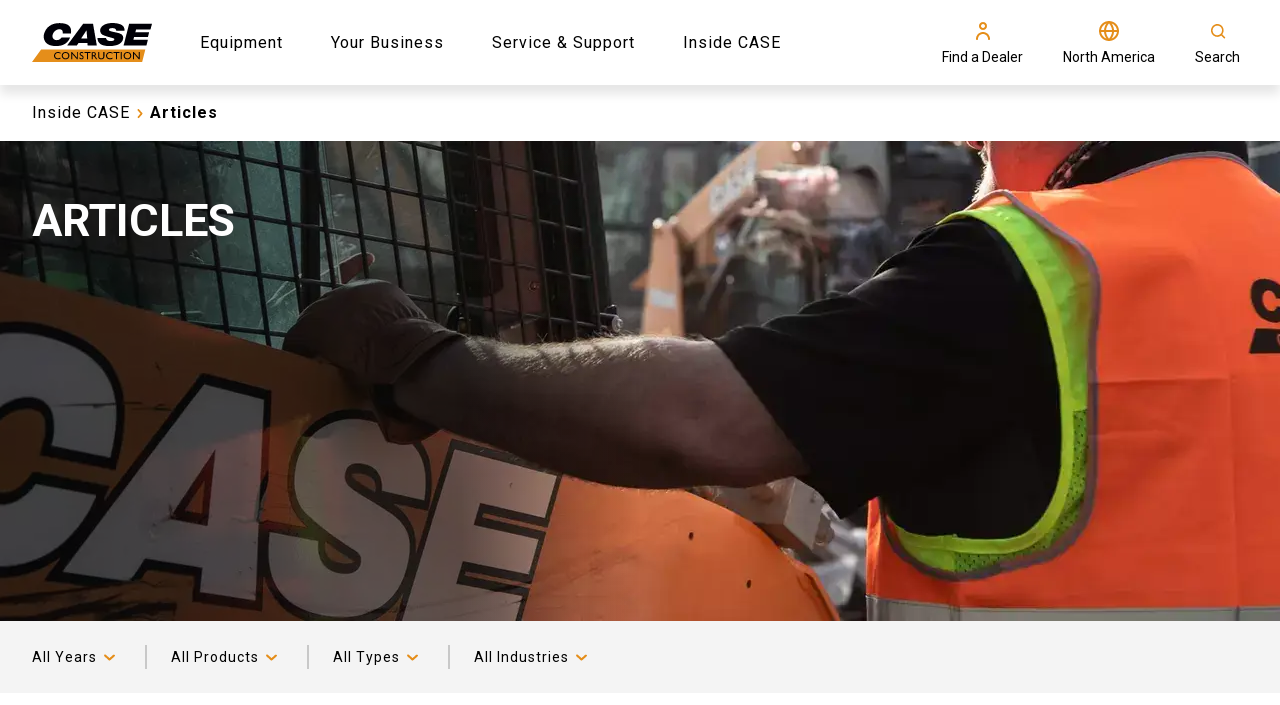

--- FILE ---
content_type: text/html; charset=utf-8
request_url: https://www.casece.com/en-us/northamerica/inside-case/articles
body_size: 42389
content:
<!doctype html><html lang="en"><head><title data-rh="true">Articles | CASE Construction Equipment</title><meta data-rh="true" name="description" content="Stay up to date on all CASE news and events by visiting our articles section."/><meta data-rh="true" http-equiv="content-language" content="en-US"/><meta data-rh="true" property="og:title" content="Articles | CASE Construction Equipment"/><meta data-rh="true" property="og:site_name" content="Articles | CASE Construction Equipment"/><meta data-rh="true" property="og:url" content="https://www.casece.com/en-us/northamerica/inside-case/articles"/><meta data-rh="true" property="og:image" content="https://cnhi-p-001-delivery.sitecorecontenthub.cloud/api/public/content/e2ef928ce22042498f531ac2a7b09577?v=731cf1cb"/><meta data-rh="true" property="og:type" content="website"/><meta data-rh="true" property="og:description" content="Stay up to date on all CASE news and events by visiting our articles section."/><meta data-rh="true" property="og:locale" content="en-US"/><meta data-rh="true" property="og:locale:alternate" content="en-us"/><meta data-rh="true" property="og:locale:alternate" content="en-ca"/><meta data-rh="true" property="og:locale:alternate" content="fr-ca"/><meta data-rh="true" name="twitter:card" content="summary"/><meta data-rh="true" name="twitter:title" content="Articles"/><meta data-rh="true" name="twitter:description" content="Stay up to date on all CASE news and events by visiting our articles section."/><meta data-rh="true" name="twitter:image" content="https://cnhi-p-001-delivery.sitecorecontenthub.cloud/api/public/content/e2ef928ce22042498f531ac2a7b09577?v=731cf1cb"/><link data-rh="true" rel="stylesheet" type="text/css" href="https://cnhi-p-001-delivery.sitecorecontenthub.cloud/api/public/content/6202c4c892414c07adf1fae3ef8e0128?v=3faf7757"/><link data-rh="true" rel="shortcut icon" href="https://cnhi-p-001-delivery.sitecorecontenthub.cloud/api/public/content/9ff742101b914e9d83aa92611df64d45?v=bedf32b1"/><link data-rh="true" rel="canonical" href="https://www.casece.com/en-us/northamerica/inside-case/articles"/><link data-rh="true" hrefLang="en-us" href="https://www.casece.com/en-us/northamerica/inside-case/articles" rel="alternate"/><link data-rh="true" hrefLang="en-ca" href="https://www.casece.com/en-ca/northamerica/inside-case/articles" rel="alternate"/><link data-rh="true" hrefLang="fr-ca" href="https://www.casece.com/fr-ca/northamerica/au-coeur-de-case/articles" rel="alternate"/><link data-rh="true" rel="preload" href="https://cnhi-p-001-delivery.sitecorecontenthub.cloud/api/public/content/84cb89eff0f547e796fa57eb406a46ad?v=c3a14c38&amp;t=Size1000" as="image" media="(max-width: 576px)"/><link data-rh="true" rel="preload" href="https://cnhi-p-001-delivery.sitecorecontenthub.cloud/api/public/content/8e54f17cf05a4cd89683c27f3415df25?v=506cb6bb&amp;t=Size1900" as="image" media="(max-width: none)"/><meta charset="utf-8"/><meta name="viewport" content="width=device-width,initial-scale=1"/><meta name="theme-color" content="#000000"/><title></title><link rel="dns-prefetch" href="//fonts.googleapis.com"/><link rel="dns-prefetch" href="//dcxds.azureedge.net"/><link rel="preconnect" href="https://fonts.gstatic.com/" crossorigin/><link rel="preconnect" href="https://dcxds.azureedge.net" crossorigin/><link rel="preload" href="https://fonts.googleapis.com/css2?family=Roboto:wght@300;400;700;900&family=Open+Sans:wght@300;400;700;900&display=swap" as="style" onload='this.onload=null,this.rel="stylesheet"'/><script>
// akam-sw.js install script version 1.3.6
"serviceWorker"in navigator&&"find"in[]&&function(){var e=new Promise(function(e){"complete"===document.readyState||!1?e():(window.addEventListener("load",function(){e()}),setTimeout(function(){"complete"!==document.readyState&&e()},1e4))}),n=window.akamServiceWorkerInvoked,r="1.3.6";if(n)aka3pmLog("akam-setup already invoked");else{window.akamServiceWorkerInvoked=!0,window.aka3pmLog=function(){window.akamServiceWorkerDebug&&console.log.apply(console,arguments)};function o(e){(window.BOOMR_mq=window.BOOMR_mq||[]).push(["addVar",{"sm.sw.s":e,"sm.sw.v":r}])}var i="/akam-sw.js",a=new Map;navigator.serviceWorker.addEventListener("message",function(e){var n,r,o=e.data;if(o.isAka3pm)if(o.command){var i=(n=o.command,(r=a.get(n))&&r.length>0?r.shift():null);i&&i(e.data.response)}else if(o.commandToClient)switch(o.commandToClient){case"enableDebug":window.akamServiceWorkerDebug||(window.akamServiceWorkerDebug=!0,aka3pmLog("Setup script debug enabled via service worker message"),v());break;case"boomerangMQ":o.payload&&(window.BOOMR_mq=window.BOOMR_mq||[]).push(o.payload)}aka3pmLog("akam-sw message: "+JSON.stringify(e.data))});var t=function(e){return new Promise(function(n){var r,o;r=e.command,o=n,a.has(r)||a.set(r,[]),a.get(r).push(o),navigator.serviceWorker.controller&&(e.isAka3pm=!0,navigator.serviceWorker.controller.postMessage(e))})},c=function(e){return t({command:"navTiming",navTiming:e})},s=null,m={},d=function(){var e=i;return s&&(e+="?othersw="+encodeURIComponent(s)),function(e,n){return new Promise(function(r,i){aka3pmLog("Registering service worker with URL: "+e),navigator.serviceWorker.register(e,n).then(function(e){aka3pmLog("ServiceWorker registration successful with scope: ",e.scope),r(e),o(1)}).catch(function(e){aka3pmLog("ServiceWorker registration failed: ",e),o(0),i(e)})})}(e,m)},g=navigator.serviceWorker.__proto__.register;if(navigator.serviceWorker.__proto__.register=function(n,r){return n.includes(i)?g.call(this,n,r):(aka3pmLog("Overriding registration of service worker for: "+n),s=new URL(n,window.location.href),m=r,navigator.serviceWorker.controller?new Promise(function(n,r){var o=navigator.serviceWorker.controller.scriptURL;if(o.includes(i)){var a=encodeURIComponent(s);o.includes(a)?(aka3pmLog("Cancelling registration as we already integrate other SW: "+s),navigator.serviceWorker.getRegistration().then(function(e){n(e)})):e.then(function(){aka3pmLog("Unregistering existing 3pm service worker"),navigator.serviceWorker.getRegistration().then(function(e){e.unregister().then(function(){return d()}).then(function(e){n(e)}).catch(function(e){r(e)})})})}else aka3pmLog("Cancelling registration as we already have akam-sw.js installed"),navigator.serviceWorker.getRegistration().then(function(e){n(e)})}):g.call(this,n,r))},navigator.serviceWorker.controller){var u=navigator.serviceWorker.controller.scriptURL;u.includes("/akam-sw.js")||u.includes("/akam-sw-preprod.js")||u.includes("/threepm-sw.js")||(aka3pmLog("Detected existing service worker. Removing and re-adding inside akam-sw.js"),s=new URL(u,window.location.href),e.then(function(){navigator.serviceWorker.getRegistration().then(function(e){m={scope:e.scope},e.unregister(),d()})}))}else e.then(function(){window.akamServiceWorkerPreprod&&(i="/akam-sw-preprod.js"),d()});if(window.performance){var w=window.performance.timing,l=w.responseEnd-w.responseStart;c(l)}e.then(function(){t({command:"pageLoad"})});var k=!1;function v(){window.akamServiceWorkerDebug&&!k&&(k=!0,aka3pmLog("Initializing debug functions at window scope"),window.aka3pmInjectSwPolicy=function(e){return t({command:"updatePolicy",policy:e})},window.aka3pmDisableInjectedPolicy=function(){return t({command:"disableInjectedPolicy"})},window.aka3pmDeleteInjectedPolicy=function(){return t({command:"deleteInjectedPolicy"})},window.aka3pmGetStateAsync=function(){return t({command:"getState"})},window.aka3pmDumpState=function(){aka3pmGetStateAsync().then(function(e){aka3pmLog(JSON.stringify(e,null,"\t"))})},window.aka3pmInjectTiming=function(e){return c(e)},window.aka3pmUpdatePolicyFromNetwork=function(){return t({command:"pullPolicyFromNetwork"})})}v()}}();</script>
<script nomodule src="/dist/casece/polyfill.bundle.js"></script><noscript><link href="https://fonts.googleapis.com/css2?family=Roboto:wght@300;400;700;900&family=Open+Sans:wght@300;400;700;900&display=swap" rel="stylesheet"/></noscript><style>body{overflow-x:hidden;margin:0}.nav-bar__hero-banner{position:absolute;top:85px;z-index:4;width:100%;left:0;right:0;max-height:58px}.header{height:85px}.hero-banner-series-detail__wrapper{min-height:calc(100vh - 85px - 74px);display:flex;flex-direction:column}@media (max-width:768px){.hero-banner-series-detail__wrapper{min-height:calc(100vh - 85px)}}.nav-bar__item{display:inline-block;vertical-align:middle;font-weight:400}.hero-carousel{min-height:calc(100vh - 85px);overflow-x:hidden}@media (max-width:767.5px){.hero-banner--series-detail.hero-banner{width:100%}.hero-banner__image{height:681px;width:100%}}#root{display:none}</style><script defer="defer" src="/dist/casece/static/js/main.cf1779ee.js"></script><link href="/dist/casece/static/css/main.bc011b20.css" rel="stylesheet">
<script>(window.BOOMR_mq=window.BOOMR_mq||[]).push(["addVar",{"rua.upush":"false","rua.cpush":"false","rua.upre":"false","rua.cpre":"true","rua.uprl":"false","rua.cprl":"false","rua.cprf":"false","rua.trans":"SJ-9f706802-9a7a-4b82-b69d-6fd6bc4f0869","rua.cook":"true","rua.ims":"false","rua.ufprl":"false","rua.cfprl":"false","rua.isuxp":"false","rua.texp":"norulematch","rua.ceh":"false","rua.ueh":"false","rua.ieh.st":"0"}]);</script>
                              <script>!function(e){var n="https://s.go-mpulse.net/boomerang/";if("False"=="True")e.BOOMR_config=e.BOOMR_config||{},e.BOOMR_config.PageParams=e.BOOMR_config.PageParams||{},e.BOOMR_config.PageParams.pci=!0,n="https://s2.go-mpulse.net/boomerang/";if(window.BOOMR_API_key="TBPS5-Q8GM3-C8J9P-VRCXP-VJ7QN",function(){function e(){if(!o){var e=document.createElement("script");e.id="boomr-scr-as",e.src=window.BOOMR.url,e.async=!0,i.parentNode.appendChild(e),o=!0}}function t(e){o=!0;var n,t,a,r,d=document,O=window;if(window.BOOMR.snippetMethod=e?"if":"i",t=function(e,n){var t=d.createElement("script");t.id=n||"boomr-if-as",t.src=window.BOOMR.url,BOOMR_lstart=(new Date).getTime(),e=e||d.body,e.appendChild(t)},!window.addEventListener&&window.attachEvent&&navigator.userAgent.match(/MSIE [67]\./))return window.BOOMR.snippetMethod="s",void t(i.parentNode,"boomr-async");a=document.createElement("IFRAME"),a.src="about:blank",a.title="",a.role="presentation",a.loading="eager",r=(a.frameElement||a).style,r.width=0,r.height=0,r.border=0,r.display="none",i.parentNode.appendChild(a);try{O=a.contentWindow,d=O.document.open()}catch(_){n=document.domain,a.src="javascript:var d=document.open();d.domain='"+n+"';void(0);",O=a.contentWindow,d=O.document.open()}if(n)d._boomrl=function(){this.domain=n,t()},d.write("<bo"+"dy onload='document._boomrl();'>");else if(O._boomrl=function(){t()},O.addEventListener)O.addEventListener("load",O._boomrl,!1);else if(O.attachEvent)O.attachEvent("onload",O._boomrl);d.close()}function a(e){window.BOOMR_onload=e&&e.timeStamp||(new Date).getTime()}if(!window.BOOMR||!window.BOOMR.version&&!window.BOOMR.snippetExecuted){window.BOOMR=window.BOOMR||{},window.BOOMR.snippetStart=(new Date).getTime(),window.BOOMR.snippetExecuted=!0,window.BOOMR.snippetVersion=12,window.BOOMR.url=n+"TBPS5-Q8GM3-C8J9P-VRCXP-VJ7QN";var i=document.currentScript||document.getElementsByTagName("script")[0],o=!1,r=document.createElement("link");if(r.relList&&"function"==typeof r.relList.supports&&r.relList.supports("preload")&&"as"in r)window.BOOMR.snippetMethod="p",r.href=window.BOOMR.url,r.rel="preload",r.as="script",r.addEventListener("load",e),r.addEventListener("error",function(){t(!0)}),setTimeout(function(){if(!o)t(!0)},3e3),BOOMR_lstart=(new Date).getTime(),i.parentNode.appendChild(r);else t(!1);if(window.addEventListener)window.addEventListener("load",a,!1);else if(window.attachEvent)window.attachEvent("onload",a)}}(),"".length>0)if(e&&"performance"in e&&e.performance&&"function"==typeof e.performance.setResourceTimingBufferSize)e.performance.setResourceTimingBufferSize();!function(){if(BOOMR=e.BOOMR||{},BOOMR.plugins=BOOMR.plugins||{},!BOOMR.plugins.AK){var n="true"=="true"?1:0,t="cookiepresent",a="cj273cqx2w5nc2ltddla-f-2adba553b-clientnsv4-s.akamaihd.net",i="false"=="true"?2:1,o={"ak.v":"39","ak.cp":"1379011","ak.ai":parseInt("728545",10),"ak.ol":"0","ak.cr":11,"ak.ipv":4,"ak.proto":"h2","ak.rid":"9d8bad16","ak.r":51095,"ak.a2":n,"ak.m":"a","ak.n":"essl","ak.bpcip":"18.117.253.0","ak.cport":59608,"ak.gh":"23.215.214.241","ak.quicv":"","ak.tlsv":"tls1.3","ak.0rtt":"","ak.0rtt.ed":"","ak.csrc":"-","ak.acc":"","ak.t":"1769150678","ak.ak":"hOBiQwZUYzCg5VSAfCLimQ==svecqD+iRrQb3xarMXaZ1ptmP5bJjrA8i2KWqPEuS8AIjbhmhwZ6P0y/x4LRn+9meeVBxMXXEiwgwg63lA7nEMmu/KwWaVwYuHloHYZpi6Z8PLzqOQAlXFFQV6ymotFgr/Gz5coocL3IQ1qPBnDgPM/FCuArqK39xF4r03ntLwa4OhzOHP+AdnxnkvAR8pvTnHE6sjO2aQFgnpWZGfgE20JVov9dqQatMtNvLdyVYG6wKERlXc1gMZhcH8PX0DFvnZCCJYpRjTc7a6+HpmU2b7yWo/pJ9LWfv7+OO8dlPUY9eD36dC07tR3pRoi2+7rvfQXrEtqzyD24BmBbwfZ5oCr/T84VH8ala/3Lsmq9ZkUBcZpiNcj1lbGCACY0YFy4yrFKmrT2U/meFh8n4yZHZi3wF6N97q+zNklgP9IhozU=","ak.pv":"41","ak.dpoabenc":"","ak.tf":i};if(""!==t)o["ak.ruds"]=t;var r={i:!1,av:function(n){var t="http.initiator";if(n&&(!n[t]||"spa_hard"===n[t]))o["ak.feo"]=void 0!==e.aFeoApplied?1:0,BOOMR.addVar(o)},rv:function(){var e=["ak.bpcip","ak.cport","ak.cr","ak.csrc","ak.gh","ak.ipv","ak.m","ak.n","ak.ol","ak.proto","ak.quicv","ak.tlsv","ak.0rtt","ak.0rtt.ed","ak.r","ak.acc","ak.t","ak.tf"];BOOMR.removeVar(e)}};BOOMR.plugins.AK={akVars:o,akDNSPreFetchDomain:a,init:function(){if(!r.i){var e=BOOMR.subscribe;e("before_beacon",r.av,null,null),e("onbeacon",r.rv,null,null),r.i=!0}return this},is_complete:function(){return!0}}}}()}(window);</script></head><body glob-theme="case-con"><noscript>You need to enable JavaScript to run this app.</noscript><div id="root"><div><script type="text/javascript">
    !function(T,l,y){var S=T.location,k="script",D="instrumentationKey",C="ingestionendpoint",I="disableExceptionTracking",E="ai.device.",b="toLowerCase",w="crossOrigin",N="POST",e="appInsightsSDK",t=y.name||"appInsights";(y.name||T[e])&&(T[e]=t);var n=T[t]||function(d){var g=!1,f=!1,m={initialize:!0,queue:[],sv:"5",version:2,config:d};function v(e,t){var n={},a="Browser";return n[E+"id"]=a[b](),n[E+"type"]=a,n["ai.operation.name"]=S&&S.pathname||"_unknown_",n["ai.internal.sdkVersion"]="javascript:snippet_"+(m.sv||m.version),{time:function(){var e=new Date;function t(e){var t=""+e;return 1===t.length&&(t="0"+t),t}return e.getUTCFullYear()+"-"+t(1+e.getUTCMonth())+"-"+t(e.getUTCDate())+"T"+t(e.getUTCHours())+":"+t(e.getUTCMinutes())+":"+t(e.getUTCSeconds())+"."+((e.getUTCMilliseconds()/1e3).toFixed(3)+"").slice(2,5)+"Z"}(),iKey:e,name:"Microsoft.ApplicationInsights."+e.replace(/-/g,"")+"."+t,sampleRate:100,tags:n,data:{baseData:{ver:2}}}}var h=d.url||y.src;if(h){function a(e){var t,n,a,i,r,o,s,c,u,p,l;g=!0,m.queue=[],f||(f=!0,t=h,s=function(){var e={},t=d.connectionString;if(t)for(var n=t.split(";"),a=0;a<n.length;a++){var i=n[a].split("=");2===i.length&&(e[i[0][b]()]=i[1])}if(!e[C]){var r=e.endpointsuffix,o=r?e.location:null;e[C]="https://"+(o?o+".":"")+"dc."+(r||"services.visualstudio.com")}return e}(),c=s[D]||d[D]||"",u=s[C],p=u?u+"/v2/track":d.endpointUrl,(l=[]).push((n="SDK LOAD Failure: Failed to load Application Insights SDK script (See stack for details)",a=t,i=p,(o=(r=v(c,"Exception")).data).baseType="ExceptionData",o.baseData.exceptions=[{typeName:"SDKLoadFailed",message:n.replace(/./g,"-"),hasFullStack:!1,stack:n+"\nSnippet failed to load ["+a+"] -- Telemetry is disabled\nHelp Link: https://go.microsoft.com/fwlink/?linkid=2128109\nHost: "+(S&&S.pathname||"_unknown_")+"\nEndpoint: "+i,parsedStack:[]}],r)),l.push(function(e,t,n,a){var i=v(c,"Message"),r=i.data;r.baseType="MessageData";var o=r.baseData;return o.message='AI (Internal): 99 message:"'+("SDK LOAD Failure: Failed to load Application Insights SDK script (See stack for details) ("+n+")").replace(/"/g,"")+'"',o.properties={endpoint:a},i}(0,0,t,p)),function(e,t){if(JSON){var n=T.fetch;if(n&&!y.useXhr)n(t,{method:N,body:JSON.stringify(e),mode:"cors"});else if(XMLHttpRequest){var a=new XMLHttpRequest;a.open(N,t),a.setRequestHeader("Content-type","application/json"),a.send(JSON.stringify(e))}}}(l,p))}function i(e,t){f||setTimeout(function(){!t&&m.core||a()},500)}var e=function(){var n=l.createElement(k);n.src=h;var e=y[w];return!e&&""!==e||"undefined"==n[w]||(n[w]=e),n.onload=i,n.onerror=a,n.onreadystatechange=function(e,t){"loaded"!==n.readyState&&"complete"!==n.readyState||i(0,t)},n}();y.ld<0?l.getElementsByTagName("head")[0].appendChild(e):setTimeout(function(){l.getElementsByTagName(k)[0].parentNode.appendChild(e)},y.ld||0)}try{m.cookie=l.cookie}catch(p){}function t(e){for(;e.length;)!function(t){m[t]=function(){var e=arguments;g||m.queue.push(function(){m[t].apply(m,e)})}}(e.pop())}var n="track",r="TrackPage",o="TrackEvent";t([n+"Event",n+"PageView",n+"Exception",n+"Trace",n+"DependencyData",n+"Metric",n+"PageViewPerformance","start"+r,"stop"+r,"start"+o,"stop"+o,"addTelemetryInitializer","setAuthenticatedUserContext","clearAuthenticatedUserContext","flush"]),m.SeverityLevel={Verbose:0,Information:1,Warning:2,Error:3,Critical:4};var s=(d.extensionConfig||{}).ApplicationInsightsAnalytics||{};if(!0!==d[I]&&!0!==s[I]){var c="onerror";t(["_"+c]);var u=T[c];T[c]=function(e,t,n,a,i){var r=u&&u(e,t,n,a,i);return!0!==r&&m["_"+c]({message:e,url:t,lineNumber:n,columnNumber:a,error:i}),r},d.autoExceptionInstrumented=!0}return m}(y.cfg);function a(){y.onInit&&y.onInit(n)}(T[t]=n).queue&&0===n.queue.length?(n.queue.push(a),n.trackPageView({})):a()}(window,document,{
    src: "https://js.monitor.azure.com/scripts/b/ai.2.min.js", // The SDK URL Source
    // name: "appInsights", // Global SDK Instance name defaults to "appInsights" when not supplied
    // ld: 0, // Defines the load delay (in ms) before attempting to load the sdk. -1 = block page load and add to head. (default) = 0ms load after timeout,
    // useXhr: 1, // Use XHR instead of fetch to report failures (if available),
    crossOrigin: "anonymous", // When supplied this will add the provided value as the cross origin attribute on the script tag
    // onInit: null, // Once the application insights instance has loaded and initialized this callback function will be called with 1 argument -- the sdk instance (DO NOT ADD anything to the sdk.queue -- as they won't get called)
    cfg: { // Application Insights Configuration
      instrumentationKey:"c2e9ce54-6ca9-487d-9f1e-8267522b2323"
    }});
    </script></div><header><div class="header"><div id="sticky-top-wrapper" class="sticky-top-wrapper"></div></div></header><main><nav class="nav-bar nav-bar__no-hero-banner"><div class="nav-bar__wrapper"><ul class="nav-bar__breadcrumb"><li class="nav-bar__item nav-bar__item-text--undefined"><a class="link" href="/en-us/northamerica/inside-case">Inside CASE</a><span class="icon-wrapper  nav-bar__back-icon" style="-webkit-mask-image:url(https://cnhi-p-001-delivery.sitecorecontenthub.cloud/api/public/content/2a11f4950a2d4c4b91848159e5b312af?v=bb42c829);-webkit-mask-size:cover;height:20px;width:20px" aria-label="arrow-chevron-right" role="img"></span></li><li class="nav-bar__item nav-bar__item--last nav-bar__item-text--undefined">Articles</li></ul><a class="nav-bar__back-button nav-bar__back-button-text--undefined" href="/en-us/northamerica/inside-case"><span class="icon-wrapper  nav-bar__back-icon" style="-webkit-mask-image:url(https://cnhi-p-001-delivery.sitecorecontenthub.cloud/api/public/content/7a48aec14aeb4ecaa689ae2dd04c8fae?v=84b14fd1);-webkit-mask-size:cover;height:20px;width:20px" aria-label="arrow-simple-left" role="img"></span><span>BACK</span></a></div></nav><div class="hero-banner small-hero" data-text-color="white"><div class="hero-banner__wrapper" dsk-image="image" mbl-image="image"><div class="hero-banner__content" data-text-color="white"><div class="fadeInUp" style="animation-delay:1000ms;animation-duration:1000ms"></div><div class="fadeInUp" style="animation-delay:2000ms;animation-duration:1000ms"><h1 class="hero-banner__title">ARTICLES<br/></h1></div><div class="fadeInUp" style="animation-delay:3000ms;animation-duration:1000ms"></div><div class="fadeInUp" style="animation-delay:4000ms;animation-duration:1000ms"><div class="small-hero__button-wrapper"><span class=""></span></div></div></div><picture class="hero-banner__image hero-banner__image--strict-height"><source srcSet="https://cnhi-p-001-delivery.sitecorecontenthub.cloud/api/public/content/84cb89eff0f547e796fa57eb406a46ad?v=c3a14c38&amp;t=Size1000" media="(max-width: 576px)" width="576" height="480"/><source srcSet="https://cnhi-p-001-delivery.sitecorecontenthub.cloud/api/public/content/8e54f17cf05a4cd89683c27f3415df25?v=506cb6bb&amp;t=Size1900" media="(max-width: none)" width="1920" height="480"/><img loading="lazy" src="https://cnhi-p-001-delivery.sitecorecontenthub.cloud/api/public/content/8e54f17cf05a4cd89683c27f3415df25?v=506cb6bb&amp;t=Size1900" alt="CASE News Articles" class=""/></picture></div></div><div class="news-listing"><div class="news-listing-with-filter--mbl"><div class="news-filter-modal-switch"><span class="icon-wrapper primary " style="-webkit-mask-image:url(https://cnhi-p-001-delivery.sitecorecontenthub.cloud/api/public/content/ccaf8d8616a2456cb09b4608c95e2a35?v=4c7f215c);-webkit-mask-size:cover;height:20px;width:20px" aria-label="set-nav-services-funnel" role="img"></span>Filters</div></div><div class="news-listing__card-container"><ul class="news-listing__card-list"><li class="news-listing__card"><div class="news-listing-card"><div class="news-listing-card__badge"><p>Press Releases</p></div><div class="news-listing-card__media-wrapper"><picture class="news-listing-card__image"><source srcSet="https://cnhi-p-001-delivery.sitecorecontenthub.cloud/api/public/content/34644369e33541d9b1d8b9534647b59b?v=dcc36b40&amp;t=Size300" media="(max-width: 576px)" width="1800" height="1014"/><source srcSet="https://cnhi-p-001-delivery.sitecorecontenthub.cloud/api/public/content/34644369e33541d9b1d8b9534647b59b?v=dcc36b40&amp;t=Size1000" media="(max-width: none)" width="1800" height="1014"/><img loading="lazy" src="https://cnhi-p-001-delivery.sitecorecontenthub.cloud/api/public/content/34644369e33541d9b1d8b9534647b59b?v=dcc36b40&amp;t=Size1000" alt="CASE machines" class=""/></picture></div><div class="news-listing-card__border"><div class="news-listing-card__text news-listing-card__date">21 January 2026</div><div class="news-listing-card__text news-listing-card__text--title">CASE COMES TO CONEXPO 2026 WITH BIG LINEUP OF NEW MACHINES AND TECHNOLOGY SO CREWS CAN BE READY FOR ANYTHING</div><div class="news-listing-card__text news-listing-card__text--content">From next-generation dozers, excavators and wheel loaders to an all-new electric mini track loader that can work indoors, CASE will highlight over 40 innovative machines plus new jobsite tech to help teams take on any challenge.</div><div class="news-listing-card__button-wrapper"><a class="button p-orange news-listing-card__button btn-primary-orange" href="/en-us/northamerica/inside-case/articles/2026/case-comes-to-conexpo-2026-with-big-lineup-of-new-machines-and-technology">READ MORE</a></div></div></div></li><li class="news-listing__card"><div class="news-listing-card"><div class="news-listing-card__badge"><p>Press Releases</p></div><div class="news-listing-card__media-wrapper"><picture class="news-listing-card__image"><source srcSet="https://cnhi-p-001-delivery.sitecorecontenthub.cloud/api/public/content/03f072e15df34c56a7bdaca76a3ce7ec?v=6f7b0215&amp;t=Size300" media="(max-width: 576px)" width="800" height="450"/><source srcSet="https://cnhi-p-001-delivery.sitecorecontenthub.cloud/api/public/content/03f072e15df34c56a7bdaca76a3ce7ec?v=89b8e85b&amp;t=Size1000" media="(max-width: none)" width="800" height="450"/><img loading="lazy" src="https://cnhi-p-001-delivery.sitecorecontenthub.cloud/api/public/content/03f072e15df34c56a7bdaca76a3ce7ec?v=89b8e85b&amp;t=Size1000" alt="Equipment Expo 2025" class=""/></picture></div><div class="news-listing-card__border"><div class="news-listing-card__text news-listing-card__date">20 October 2025</div><div class="news-listing-card__text news-listing-card__text--title">CASE BRINGS GET-MORE-DONE LINEUP OF COMPACT EQUIPMENT AND TECHNOLOGY TO EQUIP EXPO 2025</div><div class="news-listing-card__text news-listing-card__text--content">From an adaptable mini track loader to electric options, to a limited-edition James Hetfield-inspired compact track loader, CASE helps landscapers and other crews work smarter, swifter and more profitably.</div><div class="news-listing-card__button-wrapper"><a class="button p-orange news-listing-card__button btn-primary-orange" href="/en-us/northamerica/inside-case/articles/2025/case-brings-get-more-done-lineup-of-compact-equipment-and-technology-to-equip-expo-2025">READ MORE</a></div></div></div></li><li class="news-listing__card"><div class="news-listing-card"><div class="news-listing-card__badge"><p>Commercial Construction</p></div><div class="news-listing-card__media-wrapper"><picture class="news-listing-card__image"><source srcSet="https://cnhi-p-001-delivery.sitecorecontenthub.cloud/api/public/content/8de2a7ba490645b08248f0c7b2d8fbbd?v=63e16d9e&amp;t=Size300" media="(max-width: 576px)" width="800" height="450"/><source srcSet="https://cnhi-p-001-delivery.sitecorecontenthub.cloud/api/public/content/8de2a7ba490645b08248f0c7b2d8fbbd?v=7d5d6593&amp;t=Size1000" media="(max-width: none)" width="800" height="450"/><img loading="lazy" src="https://cnhi-p-001-delivery.sitecorecontenthub.cloud/api/public/content/8de2a7ba490645b08248f0c7b2d8fbbd?v=7d5d6593&amp;t=Size1000" alt="CASE 580EV Electric Backhoe Loader - Utility Expo" class=""/></picture></div><div class="news-listing-card__border"><div class="news-listing-card__text news-listing-card__date">11 September 2025</div><div class="news-listing-card__text news-listing-card__text--title">CASE TO SHOWCASE EQUIPMENT THAT MEETS UTILITY CHALLENGES HEAD-ON AT THE UTILITY EXPO 2025</div><div class="news-listing-card__text news-listing-card__text--content">Electrified backhoe and mini excavator, nimble compact equipment and other heavy-hitting iron — CASE will display how they’re delivering reliability, productivity and innovation for utility professionals</div><div class="news-listing-card__button-wrapper"><a class="button p-orange news-listing-card__button btn-primary-orange" href="/en-us/northamerica/inside-case/articles/2025/case-to-showcase-equipment-that-meets-utility-challenges-head-on-at-the-utility-expo-2025">READ MORE</a></div></div></div></li><li class="news-listing__card"><div class="news-listing-card"><div class="news-listing-card__badge"><p>Agriculture</p></div><div class="news-listing-card__media-wrapper"><picture class="news-listing-card__image"><source srcSet="https://cnhi-p-001-delivery.sitecorecontenthub.cloud/api/public/content/973f5671c6a046c8aecb45e2ab2e4668?v=ac45434e&amp;t=Size300" media="(max-width: 576px)" width="800" height="450"/><source srcSet="https://cnhi-p-001-delivery.sitecorecontenthub.cloud/api/public/content/973f5671c6a046c8aecb45e2ab2e4668?v=fdd6ec76&amp;t=Size1000" media="(max-width: none)" width="800" height="450"/><img loading="lazy" src="https://cnhi-p-001-delivery.sitecorecontenthub.cloud/api/public/content/973f5671c6a046c8aecb45e2ab2e4668?v=fdd6ec76&amp;t=Size1000" alt="mini-excavator-article-main.jpg" class=""/></picture></div><div class="news-listing-card__border"><div class="news-listing-card__text news-listing-card__date">24 June 2025</div><div class="news-listing-card__text news-listing-card__text--title">CASE BOLSTERS MINI EXCAVATOR LINEUP TO GIVE CREWS MORE VERSATILITY ON TIGHT JOBSITES</div><div class="news-listing-card__text news-listing-card__text--content">CASE enhances its portfolio with three new diesel-powered D Series mini excavators, plus one electric model — delivering competitive sizing, features and benefits, with cost-effective pricing to aid in customer success.</div><div class="news-listing-card__button-wrapper"><a class="button p-orange news-listing-card__button btn-primary-orange" href="/en-us/northamerica/inside-case/articles/2025/case-bolsters-mini-excavator-lineup-to-give-crews-more-versatility-on-tight-jobsites">READ MORE</a></div></div></div></li><li class="news-listing__card"><div class="news-listing-card"><div class="news-listing-card__badge"><p>Press Releases</p></div><div class="news-listing-card__media-wrapper"><picture class="news-listing-card__image"><source srcSet="https://cnhi-p-001-delivery.sitecorecontenthub.cloud/api/public/content/5241dd7be247458aae63cab9d64598ec?v=29481a92&amp;t=Size300" media="(max-width: 576px)" width="" height=""/><source srcSet="https://cnhi-p-001-delivery.sitecorecontenthub.cloud/api/public/content/5241dd7be247458aae63cab9d64598ec?v=29481a92&amp;t=Size1000" media="(max-width: none)" width="1280" height="763"/><img loading="lazy" src="https://cnhi-p-001-delivery.sitecorecontenthub.cloud/api/public/content/5241dd7be247458aae63cab9d64598ec?v=29481a92&amp;t=Size1000" alt="Hetfield CTL" class=""/></picture></div><div class="news-listing-card__border"><div class="news-listing-card__text news-listing-card__date">17 June 2025</div><div class="news-listing-card__text news-listing-card__text--title">CASE ROCKS ITS LINEUP WITH JAMES HETFIELD-INSPIRED, LIMITED EDITION COMPACT TRACK LOADER</div><div class="news-listing-card__text news-listing-card__text--content">The custom-designed CASE TV450B brings distinct power and style to construction, landscaping and agriculture jobsites.</div><div class="news-listing-card__button-wrapper"><a class="button p-orange news-listing-card__button btn-primary-orange" href="/en-us/northamerica/inside-case/articles/2025/case-rocks-its-lineup-with-james-hetfield-inspired-limited-edition-compact-track-loader">READ MORE</a></div></div></div></li><li class="news-listing__card"><div class="news-listing-card"><div class="news-listing-card__badge"><p>Press Releases</p></div><div class="news-listing-card__media-wrapper"><picture class="news-listing-card__image"><source srcSet="https://cnhi-p-001-delivery.sitecorecontenthub.cloud/api/public/content/e262d95e61ae4b0ba27fb9cf6612028c?v=924b4dc9&amp;t=Size300" media="(max-width: 576px)" width="" height=""/><source srcSet="https://cnhi-p-001-delivery.sitecorecontenthub.cloud/api/public/content/e262d95e61ae4b0ba27fb9cf6612028c?v=924b4dc9&amp;t=Size1000" media="(max-width: none)" width="1920" height="1280"/><img loading="lazy" src="https://cnhi-p-001-delivery.sitecorecontenthub.cloud/api/public/content/e262d95e61ae4b0ba27fb9cf6612028c?v=924b4dc9&amp;t=Size1000" alt="CX380E" class=""/></picture></div><div class="news-listing-card__border"><div class="news-listing-card__text news-listing-card__date">03 June 2025</div><div class="news-listing-card__text news-listing-card__text--title">CASE BEEFS UP LARGE EXCAVATOR LINEUP WITH NEW CX380E CRAWLER UNIT</div><div class="news-listing-card__text news-listing-card__text--content">The CX380E is rumbling onto jobsites with more power, functionality and operator-first features for comfort and control</div><div class="news-listing-card__button-wrapper"><a class="button p-orange news-listing-card__button btn-primary-orange" href="/en-us/northamerica/inside-case/articles/2025/case-beefs-up-large-excavator-lineup-with-new-cx380e-crawler-unit">READ MORE</a></div></div></div></li></ul></div><section class="pagination"><div class="pagination__container"><button class="pagination__arrow pagination__arrow--first"><span class="icon-wrapper  pagination__arrow--lefticon" style="-webkit-mask-image:url(https://cnhi-p-001-delivery.sitecorecontenthub.cloud/api/public/content/50c0dc2826f04aefa77d9eead93464c6?v=cb8b56b3);-webkit-mask-size:cover;height:30px;width:30px" aria-label="arrow-chevron-left" role="img"></span></button><button class="pagination__button pagination__button--active">1</button><button class="pagination__button">2</button><button class="pagination__button">3</button><button class="pagination__button">4</button><button class="pagination__button">5</button><button class="pagination__button">6</button><button class="pagination__button">7</button><button class="pagination__button pagination__button--disabled" disabled="">...</button><button class="pagination__button">22</button><button class="pagination__arrow pagination__arrow--"><span class="icon-wrapper  pagination__arrow--righticon" style="-webkit-mask-image:url(https://cnhi-p-001-delivery.sitecorecontenthub.cloud/api/public/content/2a11f4950a2d4c4b91848159e5b312af?v=bb42c829);-webkit-mask-size:cover;height:30px;width:30px" aria-label="arrow-chevron-right" role="img"></span></button></div></section></div></main><div id="modal-EE-section"></div><footer><div class="case-ce-social-media"><div class="case-ce-social-media__links-wrapper"><div class="case-ce-social-media__social-icon-link-wrapper"><a href="https://www.facebook.com/caseconstructionequipment.usandca" class="social-media-section__social-icon-link" target="_blank" rel="nofollow"><span class="icon-wrapper primary case-ce-social-media__social-icon" style="-webkit-mask-image:url(https://cnhi-p-001-delivery.sitecorecontenthub.cloud/api/public/content/fefa2b465ca4414ca327a89ec54640fa?v=661cd89e);-webkit-mask-size:cover;height:24px;width:24px" aria-label="social-sharing-facebook" role="img"></span></a></div><div class="case-ce-social-media__social-icon-link-wrapper"><a href="https://www.instagram.com/casece.na" class="social-media-section__social-icon-link" target="_blank" rel="nofollow"><span class="icon-wrapper primary case-ce-social-media__social-icon" style="-webkit-mask-image:url(https://cnhi-p-001-delivery.sitecorecontenthub.cloud/api/public/content/1050492a120440c2b390c9d9699c16ad?v=d8be42c0);-webkit-mask-size:cover;height:24px;width:24px" aria-label="social-sharing-instagram" role="img"></span></a></div><div class="case-ce-social-media__social-icon-link-wrapper"><a href="https://www.linkedin.com/showcase/case-north-america" class="social-media-section__social-icon-link" title="LinkedIn Social" target="_blank" rel="nofollow"><span class="icon-wrapper primary case-ce-social-media__social-icon" style="-webkit-mask-image:url(https://cnhi-p-001-delivery.sitecorecontenthub.cloud/api/public/content/8fc0861c226041e7be699df3d30f607f?v=9c4a19bc);-webkit-mask-size:cover;height:24px;width:24px" aria-label="LinkedIn Social Icon" role="img"></span></a></div><div class="case-ce-social-media__social-icon-link-wrapper"><a href="https://twitter.com/CaseCE" class="social-media-section__social-icon-link" target="_blank" rel="nofollow"><span class="icon-wrapper primary case-ce-social-media__social-icon" style="-webkit-mask-image:url(https://cnhi-p-001-delivery.sitecorecontenthub.cloud/api/public/content/8dbce2ed3c3f4d0490da579725517771?v=3419582b);-webkit-mask-size:cover;height:24px;width:24px" aria-label="X Social Icon" role="img"></span></a></div><div class="case-ce-social-media__social-icon-link-wrapper"><a href="https://www.youtube.com/user/Caseatwork " class="social-media-section__social-icon-link" target="_blank" rel="nofollow"><span class="icon-wrapper primary case-ce-social-media__social-icon" style="-webkit-mask-image:url(https://cnhi-p-001-delivery.sitecorecontenthub.cloud/api/public/content/30d52d4e87094009958f3bc5fc503967?v=f58231ae);-webkit-mask-size:cover;height:24px;width:24px" aria-label="social-sharing-youtube" role="img"></span></a></div><div class="case-ce-social-media__highlight-bar"></div></div></div><div class="footer"><div class="footer__container"><div class="footer__columns"><div class="footer-action-section"><div class="market-selector"><div class="market-selector__container"><a href="https://www.casece.com/splash" target="" rel="nofollow" class="market-selector__link"><span class="icon-wrapper  market-selector__left-icon" style="-webkit-mask-image:url(https://cnhi-p-001-delivery.sitecorecontenthub.cloud/api/public/content/4fdf573697d04108b5be7ce87b485695?v=35463633);-webkit-mask-size:cover;height:20px;width:20px" aria-label="social-sharing-globe" role="img"></span><span class="market-selector__link-title">North America</span><span class="icon-wrapper  market-selector__right-icon" style="-webkit-mask-image:url(https://cnhi-p-001-delivery.sitecorecontenthub.cloud/api/public/content/2a11f4950a2d4c4b91848159e5b312af?v=bb42c829);-webkit-mask-size:cover;height:20px;width:20px" aria-label="arrow-chevron-right" role="img"></span></a></div></div><div class="language-selector"><span class="icon-wrapper  language-selector__left-icon" style="-webkit-mask-image:url(https://cnhi-p-001-delivery.sitecorecontenthub.cloud/api/public/content/780f1f89464a404cb28c38247c11309f?v=1566180c);-webkit-mask-size:cover;height:20px;width:20px" aria-label="action-flag" role="img"></span><select class="language-selector__select" aria-label="Language Selector"><option value="https://www.casece.com/en-us/northamerica">English (US)</option><option value="https://www.casece.com/en-ca/northamerica">English (Canada)</option><option value="https://www.casece.com/northamerica/fr-ca">French (Canada)</option></select><span class="icon-wrapper  language-selector__right-icon" style="-webkit-mask-image:url(https://cnhi-p-001-delivery.sitecorecontenthub.cloud/api/public/content/980d51ef91d1477ba864395298a0391d?v=feba9836);-webkit-mask-size:cover;height:20px;width:20px" aria-label="arrow-chevron-down" role="img"></span></div></div><div class="footer-accordion"><div class="footer-accordion__button-section"><button class="footer-accordion__button"><span class="icon-wrapper  footer-accordion__icon" style="-webkit-mask-image:url(https://cnhi-p-001-delivery.sitecorecontenthub.cloud/api/public/content/980d51ef91d1477ba864395298a0391d?v=feba9836);-webkit-mask-size:cover;height:20px;width:20px" aria-label="arrow-chevron-down" role="img"></span></button><a title="" class="footer-accordion__header footer-accordion__header--link" href="/en-us/northamerica/products" target="">EQUIPMENT &amp; RESOURCES</a></div><ul class="footer-accordion__list footer-accordion__list--collapsed"><li class="footer-accordion__item"><a title="" class="footer-accordion__link" href="/en-us/northamerica/products" target="">View All Equipment</a></li><li class="footer-accordion__item"><a title="" class="footer-accordion__link" href="/en-us/northamerica/resources/offers-and-promotions" target="">Offers &amp; Promotions</a></li><li class="footer-accordion__item"><a href="https://www.usedequipment.casece.com/" class="footer-accordion__link" target="_blank" rel="nofollow">Used Equipment</a></li><li class="footer-accordion__item"><a title="" class="footer-accordion__link" href="/en-us/northamerica/products/prior-models" target="">Prior Models</a></li><li class="footer-accordion__item"><a title="" class="footer-accordion__link" href="/en-us/northamerica/solutions/procare" target="">ProCare</a></li><li class="footer-accordion__item"><a title="" class="footer-accordion__link" href="/en-us/northamerica/solutions/mycaseconstruction" target="">myCASEConstruction</a></li><li class="footer-accordion__item"><a title="" class="footer-accordion__link" href="/en-us/northamerica/solutions/sitecontrol" target="">SiteControl Precision Construction</a></li><li class="footer-accordion__item"><a title="" class="footer-accordion__link" href="/en-us/northamerica/resources/compare" target="">Compare CASE</a></li><li class="footer-accordion__item"><a title="" class="footer-accordion__link" href="/en-us/northamerica/brochures" target="">Brochures</a></li></ul></div><div class="footer-accordion"><div class="footer-accordion__button-section"><button class="footer-accordion__button"><span class="icon-wrapper  footer-accordion__icon" style="-webkit-mask-image:url(https://cnhi-p-001-delivery.sitecorecontenthub.cloud/api/public/content/980d51ef91d1477ba864395298a0391d?v=feba9836);-webkit-mask-size:cover;height:20px;width:20px" aria-label="arrow-chevron-down" role="img"></span></button><a title="" class="footer-accordion__header footer-accordion__header--link" href="/en-us/northamerica/your-business" target="">YOUR BUSINESS</a></div><ul class="footer-accordion__list footer-accordion__list--collapsed"><li class="footer-accordion__item"><a title="" class="footer-accordion__link" href="/en-us/northamerica/your-business/agriculture" target="">Agriculture</a></li><li class="footer-accordion__item"><a class="footer-accordion__link" href="/en-us/northamerica/your-business/commercial-construction" target="">Commercial Construction</a></li><li class="footer-accordion__item"><a title="" class="footer-accordion__link" href="/en-us/northamerica/your-business/government-municipalities" target="">Government / Municipalities</a></li><li class="footer-accordion__item"><a title="" class="footer-accordion__link" href="/en-us/northamerica/your-business/landscaping" target="">Landscaping</a></li><li class="footer-accordion__item"><a title="" class="footer-accordion__link" href="/en-us/northamerica/your-business/mining-quarrying" target="">Mining and Quarrying</a></li><li class="footer-accordion__item"><a title="" class="footer-accordion__link" href="/en-us/northamerica/your-business/rental" target="">Rental</a></li><li class="footer-accordion__item"><a title="" class="footer-accordion__link" href="/en-us/northamerica/your-business/residential-construction" target="">Residential Construction</a></li><li class="footer-accordion__item"><a title="" class="footer-accordion__link" href="/en-us/northamerica/your-business/snow-removal" target="">Snow Removal</a></li><li class="footer-accordion__item"><a class="footer-accordion__link" href="/en-us/northamerica/your-business/transportation" target="">Transportation</a></li><li class="footer-accordion__item"><a title="" class="footer-accordion__link" href="/en-us/northamerica/your-business/utility-construction" target="">Utility Construction</a></li><li class="footer-accordion__item"><a class="footer-accordion__link" href="/en-us/northamerica/your-business/waste-management" target="">Waste Management</a></li></ul></div><div class="footer-accordion"><div class="footer-accordion__button-section"><button class="footer-accordion__button"><span class="icon-wrapper  footer-accordion__icon" style="-webkit-mask-image:url(https://cnhi-p-001-delivery.sitecorecontenthub.cloud/api/public/content/980d51ef91d1477ba864395298a0391d?v=feba9836);-webkit-mask-size:cover;height:20px;width:20px" aria-label="arrow-chevron-down" role="img"></span></button><a title="" class="footer-accordion__header footer-accordion__header--link" href="/en-us/northamerica/solutions" target="">SERVICE &amp; SUPPORT</a></div><ul class="footer-accordion__list footer-accordion__list--collapsed"><li class="footer-accordion__item"><a title="" class="footer-accordion__link" href="/en-us/northamerica/solutions/parts" target="">Parts, Fluids &amp; Filters</a></li><li class="footer-accordion__item"><a title="" class="footer-accordion__link" href="/en-us/northamerica/solutions/mycaseconstruction" target="">myCASEConstruction</a></li><li class="footer-accordion__item"><a title="" class="footer-accordion__link" href="/en-us/northamerica/solutions/ev-care">CASE EV Care</a></li><li class="footer-accordion__item"><a title="" class="footer-accordion__link" href="/en-us/northamerica/solutions/case-pluscare">CASE PlusCare</a></li><li class="footer-accordion__item"><a href="https://www.mycnhstore.com/us/en/casece/self-repair-caseconstruction?utm_content=link&amp;utm_source=casece.com&amp;utm_medium=referral" class="footer-accordion__link" target="_blank" rel="nofollow">Self Repair</a></li><li class="footer-accordion__item"><a title="" class="footer-accordion__link" href="/en-us/northamerica/solutions/financing" target="">Financing Solutions</a></li><li class="footer-accordion__item"><a title="" class="footer-accordion__link" href="/en-us/northamerica/resources/contact-us" target="">Contact CASE</a></li></ul></div><div class="footer-accordion"><div class="footer-accordion__button-section"><button class="footer-accordion__button"><span class="icon-wrapper  footer-accordion__icon" style="-webkit-mask-image:url(https://cnhi-p-001-delivery.sitecorecontenthub.cloud/api/public/content/980d51ef91d1477ba864395298a0391d?v=feba9836);-webkit-mask-size:cover;height:20px;width:20px" aria-label="arrow-chevron-down" role="img"></span></button><a title="" class="footer-accordion__header footer-accordion__header--link" href="/en-us/northamerica/inside-case" target="">INSIDE CASE</a></div><ul class="footer-accordion__list footer-accordion__list--collapsed"><li class="footer-accordion__item"><a title="" class="footer-accordion__link" href="/en-us/northamerica/inside-case/who-we-are" target="">Who We Are</a></li><li class="footer-accordion__item"><a title="" class="footer-accordion__link" href="/en-us/northamerica/inside-case/heritage" target="">Heritage</a></li><li class="footer-accordion__item"><a title="" class="footer-accordion__link" href="/en-us/northamerica/inside-case/team-rubicon" target="">Team Rubicon</a></li><li class="footer-accordion__item"><a title="" class="footer-accordion__link" href="/en-us/northamerica/inside-case/articles" target="">Articles</a></li><li class="footer-accordion__item"><a title="" class="footer-accordion__link" href="/en-us/northamerica/inside-case/media-requests" target="">Media Requests</a></li><li class="footer-accordion__item"><a title="" class="footer-accordion__link" href="/en-us/northamerica/inside-case/customer-center" target="">Tomahawk Customer Center</a></li><li class="footer-accordion__item"><a title="" class="footer-accordion__link" href="/en-us/northamerica/inside-case/our-dealers" target="">Our Dealers</a></li><li class="footer-accordion__item"><a title="" class="footer-accordion__link" href="/en-us/northamerica/inside-case/join-us" target="">Join Us</a></li></ul></div><div class="footer-accordion"><div class="footer-accordion__button-section"><button class="footer-accordion__button"><span class="icon-wrapper  footer-accordion__icon" style="-webkit-mask-image:url(https://cnhi-p-001-delivery.sitecorecontenthub.cloud/api/public/content/980d51ef91d1477ba864395298a0391d?v=feba9836);-webkit-mask-size:cover;height:20px;width:20px" aria-label="arrow-chevron-down" role="img"></span></button><a href="https://www.mycnhstore.com/us/en/casece/?utm_content=link&amp;utm_source=casece.com&amp;utm_medium=referral" class="footer-accordion__header footer-accordion__header--link" target="_blank" rel="nofollow">SHOP CASE</a></div><ul class="footer-accordion__list footer-accordion__list--collapsed"><li class="footer-accordion__item"><a href="https://www.casecegear.com" class="footer-accordion__link" target="_blank" rel="nofollow">CASE Gear</a></li><li class="footer-accordion__item"><a href="https://www.mycnhstore.com/us/en/casece/?utm_content=link&amp;utm_source=casece.com&amp;utm_medium=referral" class="footer-accordion__link" target="_blank" rel="nofollow">Buy Parts</a></li><li class="footer-accordion__item"><a href="https://www.dmcretail.com/productSearch.aspx" class="footer-accordion__link" target="_blank" rel="nofollow">Shop Manuals</a></li><li class="footer-accordion__item"><a href="https://www.mycnhstore.com/us/en/casece/cceattachments?utm_content=link&amp;utm_source=casece.com&amp;utm_medium=referral" class="footer-accordion__link" target="_blank" rel="nofollow">Find &amp; Shop Attachments</a></li></ul></div><div class="footer-action-section"><div class="dealer-login"><div class="dealer-login__text">ARE YOU A DEALER?</div><div class="dealer-login__cta"><a href="https://portal.cnh.com/DPLogin/" target="_blank" rel="nofollow">DEALER LOGIN</a></div></div><div class="dealer-request"><p class="dealer-request__text">WANT TO BECOME A DEALER?</p><a href="/en-us/northamerica/inside-case/our-dealers/become-a-dealer" class="" title="" target="" rel="nofollow">SUBMIT YOUR REQUEST</a></div></div></div><div class="footer__bottom"><div class="footer__text"><ul class="footer-navigation"><li class="footer-navigation__item"><a title="" class="footer-navigation__link" href="/en-us/northamerica/legals/legal-notices" target="">Legal Notices</a></li><li class="footer-navigation__item"><a title="" class="footer-navigation__link" href="/en-us/northamerica/legals/terms-and-conditions" target="">Terms and Conditions</a></li><li class="footer-navigation__item"><a href="https://www.cnh.com/Privacy" class="footer-navigation__link" title="Privacy Notice" target="_blank" rel="nofollow">Privacy Notice</a></li><li class="footer-navigation__item"><a href="https://assets.cnhindustrial.com/casece/nafta/assets/Privacy/2024-01-03-CNHI-CA-Notice-at-Collection-for-CaseCE-Website.pdf" class="footer-navigation__link" target="_blank" rel="nofollow">California Privacy Notice at Collection </a></li><li class="footer-navigation__item"><a title="" class="footer-navigation__link" href="/en-us/northamerica/legals/do-not-sell-or-share-my-personal-information" target="">Do Not Sell or Share My Personal Information</a></li><li class="footer-navigation__item"><button id="ot-sdk-btn" class="ot-sdk-show-settings footer-navigation__cookieBtn">Cookie Settings</button></li></ul><p class="footer__copyright-text">CASE Construction Equipment, a brand of CNH Industrial N.V. ©2026</p></div><div class="back-to-top"><button class="back-to-top__button" type="button"><span class="icon-wrapper  back-to-top__button--icon" style="-webkit-mask-image:url(https://cnhi-p-001-delivery.sitecorecontenthub.cloud/api/public/content/4933b04631614b1cbec9df4feef55867?v=10bf4447);-webkit-mask-size:cover;height:32px;width:32px" aria-label="arrow-chevron-up" role="img"></span></button></div></div></div></div></footer><div class="loader "><div class="spinner__wrapper "><div class="spinner"><svg class="spinner__circle" viewBox="25 25 50 50"><circle class="spinner__path" cx="50" cy="50" r="20" fill="none" stroke-width="2" stroke-miterlimit="10"></circle></svg></div></div></div></div><script type="application/json" id="__JSS_STATE__">{"sitecore":{"context":{"pageEditing":false,"site":{"name":"CDCaseCENorthAmerica"},"pageState":"normal","language":"en-US","itemPath":"\u002Fnorthamerica\u002Finside-case\u002Farticles","analytics":{"googleAnalyticsId":"","googleTagManagerIds":["GTM-TRN4ZZ"],"googleTagManagerIdWithServerSideDomain":[{"tag":"GTM-W4JWHP8","domain":"https:\u002F\u002Fgtmsrv.casece.com"}],"matomoUrl":"","matomoId":"","matomoTagManagerContainer":"","marketoMunchkinId":"230-FLK-091","marketoMunchkinWsInfo":"","enableCustomerSurvey":false,"customerSurveyScript":"","audienceToken":"","region":"North America","language":"English","market":"North America","siteSection":"inside-case","siteSubsection":"Articles","productLine":null,"productSeries":null,"productModel":null,"applicationInsight":{"instrumentationKey":"c2e9ce54-6ca9-487d-9f1e-8267522b2323"}},"appName":"caseceNorthAmerica","brand":"CaseCe","consentCookie":{"cookieKey":"476959eb-8848-411c-8507-f75ee6c66d28","isAutoBlockingEnabled":false,"isHtmlLanguageDetected":true,"oneTrustStyle":"https:\u002F\u002Fcnhi-p-001-delivery.sitecorecontenthub.cloud\u002Fapi\u002Fpublic\u002Fcontent\u002F6202c4c892414c07adf1fae3ef8e0128?v=3faf7757"},"defaultBackgroundImageParameters":{"desktopImageData":{"cardCarousel":"https:\u002F\u002Fcnhi-p-001-delivery.sitecorecontenthub.cloud\u002Fapi\u002Fpublic\u002Fcontent\u002F6f1daf46dc6e4a9c936c207577bfd61b?v=6ff40aa5","cardCarouselImage":"https:\u002F\u002Fcnhi-p-001-delivery.sitecorecontenthub.cloud\u002Fapi\u002Fpublic\u002Fcontent\u002F2757919b25b4484ea2277d75a042133c?v=54704ab4","cardColumnImage":null,"downloadBrochures":"https:\u002F\u002Fcnhi-p-001-delivery.sitecorecontenthub.cloud\u002Fapi\u002Fpublic\u002Fcontent\u002F6f1daf46dc6e4a9c936c207577bfd61b?v=8671f97c","findADealer":"https:\u002F\u002Fcnhi-p-001-delivery.sitecorecontenthub.cloud\u002Fapi\u002Fpublic\u002Fcontent\u002Ff21063e343b6464eb612671977e5b24d?v=35e1ac43","keepInTouch":"https:\u002F\u002Fcnhi-p-001-delivery.sitecorecontenthub.cloud\u002Fapi\u002Fpublic\u002Fcontent\u002F811cafa2495c4d46b63e83d28fbc28e1?v=d203069e","productDashboardEquipment":"https:\u002F\u002Fcnhi-p-001-delivery.sitecorecontenthub.cloud\u002Fapi\u002Fpublic\u002Fcontent\u002Fca1fe3f8d5804d4a9e4ffa75dc229361?v=dcbef76f","productModelSpecificationTable":"https:\u002F\u002Fcnhi-p-001-delivery.sitecorecontenthub.cloud\u002Fapi\u002Fpublic\u002Fcontent\u002F6f1daf46dc6e4a9c936c207577bfd61b?v=88ef0868","specialOffers":"https:\u002F\u002Fcnhi-p-001-delivery.sitecorecontenthub.cloud\u002Fapi\u002Fpublic\u002Fcontent\u002F6f1daf46dc6e4a9c936c207577bfd61b?v=6ff40aa5","newsListing":"https:\u002F\u002Fcnhi-p-001-delivery.sitecorecontenthub.cloud\u002Fapi\u002Fpublic\u002Fcontent\u002Fb5c2acbb9d5b423d84599c242b63a757?v=fdb16ff8","latestNews":"https:\u002F\u002Fcnhi-p-001-delivery.sitecorecontenthub.cloud\u002Fapi\u002Fpublic\u002Fcontent\u002F4e4f00da2fc549e594afd9fe5d3d8b0b?v=6a285660","formsDealerLocatorBackground":null,"footerLogo":null,"logoImage":"https:\u002F\u002Fcnhi-p-001-delivery.sitecorecontenthub.cloud\u002Fapi\u002Fpublic\u002Fcontent\u002Ff68ff49b2cb542afb061e36729b1da2a?v=80d468ad","specialOfferListingCardImage":null,"specialOfferDetailHeroBannerCardImage":null},"mobileImageData":{"cardCarousel":"https:\u002F\u002Fcnhi-p-001-delivery.sitecorecontenthub.cloud\u002Fapi\u002Fpublic\u002Fcontent\u002Ff2c27ac249ab410cb3e070317efe4a12?v=c1e325bf","cardCarouselImage":"https:\u002F\u002Fcnhi-p-001-delivery.sitecorecontenthub.cloud\u002Fapi\u002Fpublic\u002Fcontent\u002F2757919b25b4484ea2277d75a042133c?v=54704ab4","cardColumnImage":null,"downloadBrochures":"https:\u002F\u002Fcnhi-p-001-delivery.sitecorecontenthub.cloud\u002Fapi\u002Fpublic\u002Fcontent\u002Fffd171cdf9134d67a69a5bad3d0c24b0?v=3056d9af","findADealer":"https:\u002F\u002Fcnhi-p-001-delivery.sitecorecontenthub.cloud\u002Fapi\u002Fpublic\u002Fcontent\u002F864d1d9361284d2398f296cc992cd62d?v=82129c9e","keepInTouch":"https:\u002F\u002Fcnhi-p-001-delivery.sitecorecontenthub.cloud\u002Fapi\u002Fpublic\u002Fcontent\u002Fb6ef7025118d414a8d2182a5e97d7392?v=7c3b6a8e","productDashboardEquipment":"https:\u002F\u002Fcnhi-p-001-delivery.sitecorecontenthub.cloud\u002Fapi\u002Fpublic\u002Fcontent\u002Fd4886beff25f405b9e0a884800194f38?v=7d724593","productModelSpecificationTable":"https:\u002F\u002Fcnhi-p-001-delivery.sitecorecontenthub.cloud\u002Fapi\u002Fpublic\u002Fcontent\u002Fffd171cdf9134d67a69a5bad3d0c24b0?v=a82ce904","specialOffers":"https:\u002F\u002Fcnhi-p-001-delivery.sitecorecontenthub.cloud\u002Fapi\u002Fpublic\u002Fcontent\u002Ff2c27ac249ab410cb3e070317efe4a12?v=c1e325bf","newsListing":"https:\u002F\u002Fcnhi-p-001-delivery.sitecorecontenthub.cloud\u002Fapi\u002Fpublic\u002Fcontent\u002F4e4f00da2fc549e594afd9fe5d3d8b0b?v=57dedeaf","formsDealerLocatorBackground":null,"footerLogo":null,"logoImage":"https:\u002F\u002Fcnhi-p-001-delivery.sitecorecontenthub.cloud\u002Fapi\u002Fpublic\u002Fcontent\u002Ff68ff49b2cb542afb061e36729b1da2a?v=22e7a4b9","specialOfferListingCardImage":null,"specialOfferDetailHeroBannerCardImage":null}},"defaultBackgroundImageParametersV2":{"desktopImageData":{"logoImage":{"value":{"alt":"CASE Construction Equipment","height":"39","width":"120","stylelabs-content-id":"13356599","thumbnailsrc":"https:\u002F\u002Fcnhi-p-001.sitecorecontenthub.cloud\u002Fapi\u002Fgateway\u002F13356599\u002Fthumbnail","src":"https:\u002F\u002Fcnhi-p-001-delivery.sitecorecontenthub.cloud\u002Fapi\u002Fpublic\u002Fcontent\u002Ff68ff49b2cb542afb061e36729b1da2a?v=80d468ad","stylelabs-content-type":"Image"}}},"mobileImageData":{"logoImage":{"value":{"alt":"CASE Construction Equipment","height":"39","width":"120","stylelabs-content-id":"13356599","thumbnailsrc":"https:\u002F\u002Fcnhi-p-001.sitecorecontenthub.cloud\u002Fapi\u002Fgateway\u002F13356599\u002Fthumbnail","src":"https:\u002F\u002Fcnhi-p-001-delivery.sitecorecontenthub.cloud\u002Fapi\u002Fpublic\u002Fcontent\u002Ff68ff49b2cb542afb061e36729b1da2a?v=22e7a4b9","stylelabs-content-type":"Image"}}}},"currentPageUrl":"https:\u002F\u002Fwww.casece.com\u002Fen-us\u002Fnorthamerica\u002Finside-case\u002Farticles","hostAppRoot":"\u002Fen-us\u002Fnorthamerica\u002F","hostVirtualFolder":"https:\u002F\u002Fwww.casece.com\u002Fen-us\u002Fnorthamerica\u002F","hostDomain":"www.casece.com","ContextExtensions":{"hrefLanguageList":[{"langCode":"en-us","langUrl":"https:\u002F\u002Fwww.casece.com\u002Fen-us\u002Fnorthamerica\u002Finside-case\u002Farticles"},{"langCode":"en-ca","langUrl":"https:\u002F\u002Fwww.casece.com\u002Fen-ca\u002Fnorthamerica\u002Finside-case\u002Farticles"},{"langCode":"fr-ca","langUrl":"https:\u002F\u002Fwww.casece.com\u002Ffr-ca\u002Fnorthamerica\u002Fau-coeur-de-case\u002Farticles"}]},"settings":{"imageDownloadOrigin":"*","liveChatScriptUrl":"","liveChatStandByUrl":"","view360BaseUrl":"","view360HotSpotScript":"","view360Cursor":""},"metaData":{"fullCanonicalLink":"https:\u002F\u002Fwww.casece.com\u002Fen-us\u002Fnorthamerica\u002Finside-case\u002Farticles","brandName":"CASE","officialLogo":null,"socialMediaLinks":[],"googleSiteVerificationCode":{},"favicon":{"alt":"case construction equipment","src":"https:\u002F\u002Fcnhi-p-001-delivery.sitecorecontenthub.cloud\u002Fapi\u002Fpublic\u002Fcontent\u002F9ff742101b914e9d83aa92611df64d45?v=bedf32b1","width":0,"height":48},"browserTitleSuffix":"Construction Equipment","twitterMetaSite":"","robotsContent":""},"regionalSettings":{"dateLocal":null,"dateFormat":null},"specialOfferPageUrl":"\u002Fen-us\u002Fnorthamerica\u002Fresources\u002Foffers-and-promotions","severitySettings":{"showSeverityMessage":false,"title":"","description":""},"chatBotSettings":{"hideChatBot":true}},"route":{"name":"Articles","displayName":"Articles","fields":{"defaultCardImage":{"value":{}},"metaTitle":{"value":"Articles"},"metaUrl":{"value":""},"metaImage":{"value":{"width":"1200","height":"630","alt":"articles-seo.jpg","src":"https:\u002F\u002Fcnhi-p-001-delivery.sitecorecontenthub.cloud\u002Fapi\u002Fpublic\u002Fcontent\u002Fe2ef928ce22042498f531ac2a7b09577?v=731cf1cb","stylelabs-content-id":"13525591","stylelabs-content-type":"Image","thumbnailsrc":"https:\u002F\u002Fcnhi-p-001.sitecorecontenthub.cloud\u002Fapi\u002Fgateway\u002F13525591\u002Fthumbnail"}},"metaDescription":{"value":"Stay up to date on all CASE news and events by visiting our articles section."},"metaSite":{"value":""},"canonicalLink":{"value":{"href":""}},"googleSiteVerificationCode":{"value":[]},"excludeFromContentSearch":{"value":false},"breadcrumbTitle":{"value":""},"MetaKeywords":{"value":""},"MetaDescription":{"value":""},"RobotsContent":{"value":""},"Favicon":{"value":{}},"RobotsContentNew":{"value":""},"ChangeFrequency":null,"Priority":null,"CssClass":{"value":""},"ItemCssClassField":{"value":""},"LinkField":{"value":""},"AllowedInTemplates":[],"Compatible Renderings":[],"image":{"value":{}},"mobileImage":{"value":{}}},"databaseName":"web","deviceId":"fe5d7fdf-89c0-4d99-9aa3-b5fbd009c9f3","itemId":"5ae9930d-f6a6-46da-867e-4e544d3266e2","itemLanguage":"en-US","itemVersion":1,"layoutId":"7e29a042-c089-4e7a-8836-17183cdf6a44","templateId":"1db659e9-430d-46b7-b96e-e3f306eab504","templateName":"News Main Page","placeholders":{"jss-footer":[{"uid":"43e9981a-5266-4747-a2d4-9264b911a9f0","componentName":"Footer","dataSource":"","fields":{"slogan":{"value":""},"copyrightText":{"value":"CASE Construction Equipment, a brand of CNH Industrial N.V. ©2026"},"backToTopText":{"value":""},"footerSections":[{"id":"fe1b17ed-cbc1-40b8-835d-32610f39f157","url":"\u002Fen-us\u002Fnorthamerica\u002Fdata\u002Ffooters\u002Ffooter\u002Fmarket and dealer section","name":"Market And Dealer Section","displayName":"Market And Dealer Section","fields":{"footerLinks":[{"id":"d7e0de27-282e-4710-8f29-2157a580f6d9","url":"\u002Fen-us\u002Fnorthamerica\u002Fdata\u002Ffooters\u002Ffooter\u002Fmarket and dealer section\u002Fmarket selector","name":"Market Selector","displayName":"Market Selector","fields":{"title":{"value":"MARKET SELECTOR"},"type":{"id":"dd53c9fe-fb80-4f1c-8448-cd8adc72e607","url":"\u002Fen-us\u002Fnorthamerica\u002Fsitecore\u002Fsystem\u002Fsettings\u002Fproject\u002Fcnhi\u002Fcommon\u002Fsettings\u002Flink types\u002Fmarket selector","name":"Market Selector","displayName":"Market Selector","fields":{"Key":{"value":"MarketSelectorType"}}},"link":{"value":{"href":"http:\u002F\u002F","text":"MARKET SELECTOR","linktype":"external","url":"","anchor":"","title":"Market selector","target":""}},"list":[{"id":"4a578169-d06f-475d-87a6-18d376648bb9","url":"\u002Fen-us\u002Fnorthamerica\u002Fdata\u002Ffooters\u002Ffooter\u002Fmarket and dealer section\u002Fmarket selector\u002Flanguage links","name":"Language Links","displayName":"Language Links","fields":{"title":{"value":"LANGUAGE LINKS"},"type":{"id":"987f53e3-98c6-41b5-90c6-d6f63c3676c4","url":"\u002Fen-us\u002Fnorthamerica\u002Fsitecore\u002Fsystem\u002Fsettings\u002Fproject\u002Fcnhi\u002Fcommon\u002Fsettings\u002Flink types\u002Fgroup link","name":"Group Link","displayName":"Group Link","fields":{"Key":{"value":"groupLinkType"}}},"link":{"value":{"href":"http:\u002F\u002F","text":"LANGUAGE LINKS","linktype":"external","url":"","anchor":"","title":"Language links","target":""}},"list":[{"id":"583117d6-3f35-452a-98a8-96269f0886a4","url":"\u002Fen-us\u002Fnorthamerica\u002Fdata\u002Ffooters\u002Ffooter\u002Fmarket and dealer section\u002Fmarket selector\u002Flanguage links\u002Fenglish","name":"English","displayName":"English","fields":{"link":{"value":{"href":"https:\u002F\u002Fwww.casece.com\u002Fen-us\u002Fnorthamerica","text":"English (US)","linktype":"external","url":"https:\u002F\u002Fwww.casece.com\u002Fen-us\u002Fnorthamerica","anchor":"","title":"English","target":""}},"title":{"value":"English"}}},{"id":"90ab5235-cf69-4ecd-8a0b-49b5f0a5cf6f","url":"\u002Fen-us\u002Fnorthamerica\u002Fdata\u002Ffooters\u002Ffooter\u002Fmarket and dealer section\u002Fmarket selector\u002Flanguage links\u002Fenglish can","name":"English CAN","displayName":"English CAN","fields":{"link":{"value":{"href":"https:\u002F\u002Fwww.casece.com\u002Fen-ca\u002Fnorthamerica","text":"English (Canada)","linktype":"external","url":"https:\u002F\u002Fwww.casece.com\u002Fen-ca\u002Fnorthamerica","anchor":"","target":""}},"title":{"value":"English (CAN)"}}},{"id":"4768f628-a7c0-45f3-b6b4-7bee1ca3d4a1","url":"\u002Fen-us\u002Fnorthamerica\u002Fdata\u002Ffooters\u002Ffooter\u002Fmarket and dealer section\u002Fmarket selector\u002Flanguage links\u002Ffrench","name":"French","displayName":"French","fields":{"link":{"value":{"href":"https:\u002F\u002Fwww.casece.com\u002Fnorthamerica\u002Ffr-ca","text":"French (Canada)","linktype":"external","url":"https:\u002F\u002Fwww.casece.com\u002Fnorthamerica\u002Ffr-ca","anchor":"","target":""}},"title":{"value":"French"}}}]}},{"id":"740c3c0c-7323-4673-b8a3-2fdd5c8bf382","url":"\u002Fen-us\u002Fnorthamerica\u002Fdata\u002Ffooters\u002Ffooter\u002Fmarket and dealer section\u002Fmarket selector\u002Fmarket selector","name":"Market Selector","displayName":"Market Selector","fields":{"link":{"value":{"href":"https:\u002F\u002Fwww.casece.com\u002Fsplash","text":"North America","linktype":"external","url":"https:\u002F\u002Fwww.casece.com\u002Fsplash","anchor":"","title":"United States","target":""}},"title":{"value":"North America"}}}]}},{"id":"0ff82890-545f-469e-8114-5c92936d76fe","url":"\u002Fen-us\u002Fnorthamerica\u002Fdata\u002Ffooters\u002Ffooter\u002Fmarket and dealer section\u002Fdealer login link","name":"Dealer Login Link","displayName":"Dealer Login Link","fields":{"title":{"value":"ARE YOU A DEALER?"},"type":{"id":"e79720f1-aab9-4a46-a09d-acc059c0bc68","url":"\u002Fen-us\u002Fnorthamerica\u002Fsitecore\u002Fsystem\u002Fsettings\u002Fproject\u002Fcnhi\u002Fcommon\u002Fsettings\u002Flink types\u002Flogin link","name":"Login Link","displayName":"Login Link","fields":{"Key":{"value":"loginLink"}}},"link":{"value":{"href":""}},"list":[{"id":"aed9370f-66e7-4bea-999f-0c7b8c1be88c","url":"\u002Fen-us\u002Fnorthamerica\u002Fdata\u002Ffooters\u002Ffooter\u002Fmarket and dealer section\u002Fdealer login link\u002Fdealer login","name":"Dealer Login","displayName":"Dealer Login","fields":{"link":{"value":{"href":"https:\u002F\u002Fportal.cnh.com\u002FDPLogin\u002F","text":"DEALER LOGIN","linktype":"external","url":"https:\u002F\u002Fportal.cnh.com\u002FDPLogin\u002F","anchor":"","target":"_blank"}},"title":{"value":""}}}]}},{"id":"fc6398b1-5544-4b33-a9d4-f8def1f43962","url":"\u002Fen-us\u002Fnorthamerica\u002Fdata\u002Ffooters\u002Ffooter\u002Fmarket and dealer section\u002Fdealer request link","name":"Dealer Request Link","displayName":"Dealer Request Link","fields":{"title":{"value":"WANT TO BECOME A DEALER?"},"type":{"id":"2c8f857d-4770-4480-b5f8-7ef9609e7c27","url":"\u002Fen-us\u002Fnorthamerica\u002Fsitecore\u002Fsystem\u002Fsettings\u002Fproject\u002Fcnhi\u002Fcommon\u002Fsettings\u002Flink types\u002Frequest link","name":"Request Link","displayName":"Request Link","fields":{"Key":{"value":"requestLink"}}},"link":{"value":{"href":""}},"list":[{"id":"e142e8b6-6340-4161-8592-e2d4b8c213c2","url":"\u002Fen-us\u002Fnorthamerica\u002Fdata\u002Ffooters\u002Ffooter\u002Fmarket and dealer section\u002Fdealer request link\u002Fdealer request","name":"Dealer Request","displayName":"Dealer Request","fields":{"link":{"value":{"id":"{6FEB4828-4721-47FF-AB5E-CBD30B0FE085}","querystring":"","linktype":"internal","text":"SUBMIT YOUR REQUEST","anchor":"","url":"\u002FCaseCE\u002FNorth America\u002FNorth America\u002FHome\u002Finside-case\u002Four-dealers\u002Fbecome-a-dealer","title":"","class":"","target":"","href":"\u002Fen-us\u002Fnorthamerica\u002Finside-case\u002Four-dealers\u002Fbecome-a-dealer"}},"title":{"value":""}}}]}}],"sectionType":{"id":"c2c0309c-ca02-4dfd-be6f-6d5392b937a0","url":"\u002Fen-us\u002Fnorthamerica\u002Fsitecore\u002Fsystem\u002Fsettings\u002Fproject\u002Fcnhi\u002Fcommon\u002Fsettings\u002Ffooter section types\u002Faction section","name":"Action Section","displayName":"Action Section","fields":{"Key":{"value":"actionSectionType"}}}}},{"id":"c773bd77-76a5-4224-9fd2-602b5c759888","url":"\u002Fen-us\u002Fnorthamerica\u002Fdata\u002Ffooters\u002Ffooter\u002Fsection 2","name":"Section 2","displayName":"Section 2","fields":{"footerLinks":[{"id":"157a08be-5e48-4a59-805c-bda7aa638a7a","url":"\u002Fen-us\u002Fnorthamerica\u002Fdata\u002Ffooters\u002Ffooter\u002Fsection 2\u002Fequipment links","name":"Equipment Links","displayName":"Equipment Links","fields":{"title":{"value":"EQUIPMENT"},"type":{"id":"987f53e3-98c6-41b5-90c6-d6f63c3676c4","url":"\u002Fen-us\u002Fnorthamerica\u002Fsitecore\u002Fsystem\u002Fsettings\u002Fproject\u002Fcnhi\u002Fcommon\u002Fsettings\u002Flink types\u002Fgroup link","name":"Group Link","displayName":"Group Link","fields":{"Key":{"value":"groupLinkType"}}},"link":{"value":{"text":"EQUIPMENT & RESOURCES","anchor":"","linktype":"internal","class":"","title":"","target":"","querystring":"","id":"{EA0CDEAB-E14D-42CB-B95B-A9C7FD7305BE}","href":"\u002Fen-us\u002Fnorthamerica\u002Fproducts"}},"list":[{"id":"997e6d5a-07aa-4b32-ad3d-68501c864388","url":"\u002Fen-us\u002Fnorthamerica\u002Fdata\u002Ffooters\u002Ffooter\u002Fsection 2\u002Fequipment links\u002Fview all equipment","name":"View All Equipment","displayName":"View All Equipment","fields":{"link":{"value":{"text":"View All Equipment","anchor":"","linktype":"internal","class":"","title":"","target":"","querystring":"","id":"{EA0CDEAB-E14D-42CB-B95B-A9C7FD7305BE}","href":"\u002Fen-us\u002Fnorthamerica\u002Fproducts"}},"title":{"value":""}}},{"id":"7931fc47-347c-4210-ad24-e374db9221f0","url":"\u002Fen-us\u002Fnorthamerica\u002Fdata\u002Ffooters\u002Ffooter\u002Fsection 2\u002Fequipment links\u002Fequipment - special offers","name":"Equipment - Special Offers","displayName":"Equipment - Special Offers","fields":{"link":{"value":{"text":"Offers & Promotions","anchor":"","linktype":"internal","class":"","title":"","target":"","querystring":"","id":"{B7681144-11ED-4CDC-B9CE-48DD394D87B5}","href":"\u002Fen-us\u002Fnorthamerica\u002Fresources\u002Foffers-and-promotions"}},"title":{"value":""}}},{"id":"c4ff897a-8241-4db4-a002-61b905dc4602","url":"\u002Fen-us\u002Fnorthamerica\u002Fdata\u002Ffooters\u002Ffooter\u002Fsection 2\u002Fequipment links\u002Fequipment - used equipment","name":"Equipment - Used Equipment","displayName":"Equipment - Used Equipment","fields":{"link":{"value":{"href":"https:\u002F\u002Fwww.usedequipment.casece.com\u002F","text":"Used Equipment","linktype":"external","url":"https:\u002F\u002Fwww.usedequipment.casece.com\u002F","anchor":"","target":"_blank"}},"title":{"value":""}}},{"id":"62fcde9c-1d94-47b3-91bd-13d19e75f70c","url":"\u002Fen-us\u002Fnorthamerica\u002Fdata\u002Ffooters\u002Ffooter\u002Fsection 2\u002Fequipment links\u002Fprior models","name":"Prior Models","displayName":"Prior Models","fields":{"link":{"value":{"text":"Prior Models","anchor":"","linktype":"internal","class":"","title":"","target":"","querystring":"","id":"{3093D449-E780-4973-B6C3-BD7206F42FAB}","href":"\u002Fen-us\u002Fnorthamerica\u002Fproducts\u002Fprior-models"}},"title":{"value":""}}},{"id":"2bec4e2a-47ae-43de-a381-11224ce2382e","url":"\u002Fen-us\u002Fnorthamerica\u002Fdata\u002Ffooters\u002Ffooter\u002Fsection 2\u002Fequipment links\u002Fprocare","name":"ProCare","displayName":"ProCare","fields":{"link":{"value":{"text":"ProCare","anchor":"","linktype":"internal","class":"","title":"","target":"","querystring":"","id":"{FC5D2BF6-19D2-4AEF-B78A-90D1BD01B84A}","href":"\u002Fen-us\u002Fnorthamerica\u002Fsolutions\u002Fprocare"}},"title":{"value":""}}},{"id":"ace281fd-d414-4a30-9a14-45646a553fac","url":"\u002Fen-us\u002Fnorthamerica\u002Fdata\u002Ffooters\u002Ffooter\u002Fsection 2\u002Fequipment links\u002Fmycaseconstruction","name":"myCASEConstruction","displayName":"myCASEConstruction","fields":{"link":{"value":{"text":"myCASEConstruction","anchor":"","linktype":"internal","class":"","title":"","target":"","querystring":"","id":"{161FFC9F-C972-4E04-8594-7892ABACCF79}","href":"\u002Fen-us\u002Fnorthamerica\u002Fsolutions\u002Fmycaseconstruction"}},"title":{"value":""}}},{"id":"d72f4d72-69f5-40d9-8542-84118d31ae96","url":"\u002Fen-us\u002Fnorthamerica\u002Fdata\u002Ffooters\u002Ffooter\u002Fsection 2\u002Fequipment links\u002Fsitecontrol","name":"SiteControl","displayName":"SiteControl","fields":{"link":{"value":{"text":"SiteControl Precision Construction","anchor":"","linktype":"internal","class":"","title":"","target":"","querystring":"","id":"{540F363C-9632-45CE-9332-A040AC98BF87}","href":"\u002Fen-us\u002Fnorthamerica\u002Fsolutions\u002Fsitecontrol"}},"title":{"value":""}}},{"id":"26a4e6e0-dadb-432e-b1b8-04a6a3c5d428","url":"\u002Fen-us\u002Fnorthamerica\u002Fdata\u002Ffooters\u002Ffooter\u002Fsection 2\u002Fequipment links\u002Fcompare case","name":"Compare CASE","displayName":"Compare CASE","fields":{"link":{"value":{"id":"{83E24169-7691-4D26-8CBC-76E3AB3DBA3B}","querystring":"","target":"","text":"Compare CASE","anchor":"","title":"","class":"","url":"\u002FCaseCE\u002FNorth America\u002FNorth America\u002FHome\u002Fresources\u002Fcompare","linktype":"internal","href":"\u002Fen-us\u002Fnorthamerica\u002Fresources\u002Fcompare"}},"title":{"value":""}}},{"id":"49834621-194a-4349-a842-f1724bba6067","url":"\u002Fen-us\u002Fnorthamerica\u002Fdata\u002Ffooters\u002Ffooter\u002Fsection 2\u002Fequipment links\u002Fbrochures","name":"Brochures","displayName":"Brochures","fields":{"link":{"value":{"text":"Brochures","anchor":"","linktype":"internal","class":"","title":"","target":"","querystring":"","id":"{B5E37DDC-B7C2-44EE-A044-59FDEE876168}","href":"\u002Fen-us\u002Fnorthamerica\u002Fbrochures"}},"title":{"value":""}}}]}}],"sectionType":{"id":"8dedf0a9-2a7c-4f85-b6ef-12f5e151b3d7","url":"\u002Fen-us\u002Fnorthamerica\u002Fsitecore\u002Fsystem\u002Fsettings\u002Fproject\u002Fcnhi\u002Fcommon\u002Fsettings\u002Ffooter section types\u002Fgroup section","name":"Group Section","displayName":"Group Section","fields":{"Key":{"value":"groupSectionType"}}}}},{"id":"d83b5f1b-42ed-46ca-adc5-72adc7a645ba","url":"\u002Fen-us\u002Fnorthamerica\u002Fdata\u002Ffooters\u002Ffooter\u002Fsection 3","name":"Section 3","displayName":"Section 3","fields":{"footerLinks":[{"id":"28827451-3fba-4fcf-b213-bf08de338534","url":"\u002Fen-us\u002Fnorthamerica\u002Fdata\u002Ffooters\u002Ffooter\u002Fsection 3\u002Fyour business","name":"Your Business","displayName":"Your Business","fields":{"title":{"value":"TITLE"},"type":null,"link":{"value":{"text":"YOUR BUSINESS","anchor":"","linktype":"internal","class":"","title":"","target":"","querystring":"","id":"{D4991319-5F37-462C-8DF0-C3610B365D12}","href":"\u002Fen-us\u002Fnorthamerica\u002Fyour-business"}},"list":[{"id":"f26ea193-a86d-45bc-9981-e5d0615844bc","url":"\u002Fen-us\u002Fnorthamerica\u002Fdata\u002Ffooters\u002Ffooter\u002Fsection 3\u002Fyour business\u002Fagriculture","name":"Agriculture","displayName":"Agriculture","fields":{"link":{"value":{"text":"Agriculture","anchor":"","linktype":"internal","class":"","title":"","target":"","querystring":"","id":"{4F9963DE-6C1F-4238-9F69-D88DF0CFE8A7}","href":"\u002Fen-us\u002Fnorthamerica\u002Fyour-business\u002Fagriculture"}},"title":{"value":""}}},{"id":"b69cae25-5a6b-4177-bb1d-a12db48f8dee","url":"\u002Fen-us\u002Fnorthamerica\u002Fdata\u002Ffooters\u002Ffooter\u002Fsection 3\u002Fyour business\u002Fcommercial construction","name":"Commercial Construction","displayName":"Commercial Construction","fields":{"link":{"value":{"linktype":"internal","text":"Commercial Construction","querystring":"","target":"","id":"{DBCD7932-0754-41B5-9425-9EB298B8AD7E}","href":"\u002Fen-us\u002Fnorthamerica\u002Fyour-business\u002Fcommercial-construction"}},"title":{"value":""}}},{"id":"645a50e2-b038-4574-894f-e0650e1e58ef","url":"\u002Fen-us\u002Fnorthamerica\u002Fdata\u002Ffooters\u002Ffooter\u002Fsection 3\u002Fyour business\u002Fgovernment municipalities","name":"Government Municipalities","displayName":"Government Municipalities","fields":{"link":{"value":{"text":"Government \u002F Municipalities","anchor":"","linktype":"internal","class":"","title":"","target":"","querystring":"","id":"{33B4DA38-607A-4E26-9D7C-E0604FAA990C}","href":"\u002Fen-us\u002Fnorthamerica\u002Fyour-business\u002Fgovernment-municipalities"}},"title":{"value":""}}},{"id":"2ed1e61b-0918-4080-895c-9451773e5752","url":"\u002Fen-us\u002Fnorthamerica\u002Fdata\u002Ffooters\u002Ffooter\u002Fsection 3\u002Fyour business\u002Flandscaping","name":"Landscaping","displayName":"Landscaping","fields":{"link":{"value":{"text":"Landscaping","anchor":"","linktype":"internal","class":"","title":"","target":"","querystring":"","id":"{146FC982-B16C-4D7B-98A1-BD31177D8065}","href":"\u002Fen-us\u002Fnorthamerica\u002Fyour-business\u002Flandscaping"}},"title":{"value":""}}},{"id":"ba5d4012-65a9-4fc7-92c5-8631420a63be","url":"\u002Fen-us\u002Fnorthamerica\u002Fdata\u002Ffooters\u002Ffooter\u002Fsection 3\u002Fyour business\u002Fmining and quarrying","name":"Mining and Quarrying","displayName":"Mining and Quarrying","fields":{"link":{"value":{"text":"Mining and Quarrying","anchor":"","linktype":"internal","class":"","title":"","target":"","querystring":"","id":"{046EA9D5-F84F-4E03-993C-E6FD823FA58B}","href":"\u002Fen-us\u002Fnorthamerica\u002Fyour-business\u002Fmining-quarrying"}},"title":{"value":""}}},{"id":"2358e246-771c-4688-aa6c-5c7d4b2165a6","url":"\u002Fen-us\u002Fnorthamerica\u002Fdata\u002Ffooters\u002Ffooter\u002Fsection 3\u002Fyour business\u002Frental","name":"Rental","displayName":"Rental","fields":{"link":{"value":{"text":"Rental","anchor":"","linktype":"internal","class":"","title":"","target":"","querystring":"","id":"{88953298-4E58-45F8-8C04-016A5D1963AD}","href":"\u002Fen-us\u002Fnorthamerica\u002Fyour-business\u002Frental"}},"title":{"value":""}}},{"id":"196e5aa3-be9d-44ce-9ae3-899517f5a4a4","url":"\u002Fen-us\u002Fnorthamerica\u002Fdata\u002Ffooters\u002Ffooter\u002Fsection 3\u002Fyour business\u002Fresidential construction","name":"Residential Construction","displayName":"Residential Construction","fields":{"link":{"value":{"text":"Residential Construction","anchor":"","linktype":"internal","class":"","title":"","target":"","querystring":"","id":"{5605FFB2-B2B1-457A-B24D-C622CE938CC1}","href":"\u002Fen-us\u002Fnorthamerica\u002Fyour-business\u002Fresidential-construction"}},"title":{"value":""}}},{"id":"6bfa1752-d69e-47b2-bbd6-56b5e6919dc2","url":"\u002Fen-us\u002Fnorthamerica\u002Fdata\u002Ffooters\u002Ffooter\u002Fsection 3\u002Fyour business\u002Fsnow removal","name":"Snow Removal","displayName":"Snow Removal","fields":{"link":{"value":{"text":"Snow Removal","anchor":"","linktype":"internal","class":"","title":"","target":"","querystring":"","id":"{589A95C3-A7A5-43FF-8E83-4E61A83A1830}","href":"\u002Fen-us\u002Fnorthamerica\u002Fyour-business\u002Fsnow-removal"}},"title":{"value":""}}},{"id":"29c9cb37-3654-4273-810e-b1a64303c4a0","url":"\u002Fen-us\u002Fnorthamerica\u002Fdata\u002Ffooters\u002Ffooter\u002Fsection 3\u002Fyour business\u002Froads and bridges","name":"Roads and Bridges","displayName":"Roads and Bridges","fields":{"link":{"value":{"linktype":"internal","text":"Transportation","querystring":"","target":"","id":"{2DEB7AD8-5769-44AA-B52F-58D582399592}","href":"\u002Fen-us\u002Fnorthamerica\u002Fyour-business\u002Ftransportation"}},"title":{"value":""}}},{"id":"b2d84d50-1b9e-4df7-a47d-77c5a611133c","url":"\u002Fen-us\u002Fnorthamerica\u002Fdata\u002Ffooters\u002Ffooter\u002Fsection 3\u002Fyour business\u002Futilities","name":"Utilities","displayName":"Utilities","fields":{"link":{"value":{"text":"Utility Construction","anchor":"","linktype":"internal","class":"","title":"","target":"","querystring":"","id":"{6972759B-7FD7-4B56-8673-B209D2DC923D}","href":"\u002Fen-us\u002Fnorthamerica\u002Fyour-business\u002Futility-construction"}},"title":{"value":""}}},{"id":"0a9b16af-e07c-49a3-bf93-b12835309871","url":"\u002Fen-us\u002Fnorthamerica\u002Fdata\u002Ffooters\u002Ffooter\u002Fsection 3\u002Fyour business\u002Fwaste scrap","name":"Waste Scrap","displayName":"Waste Scrap","fields":{"link":{"value":{"linktype":"internal","text":"Waste Management","querystring":"","target":"","id":"{3A70000C-AB46-4549-BBC1-314CDDA98E0C}","href":"\u002Fen-us\u002Fnorthamerica\u002Fyour-business\u002Fwaste-management"}},"title":{"value":""}}}]}}],"sectionType":{"id":"8dedf0a9-2a7c-4f85-b6ef-12f5e151b3d7","url":"\u002Fen-us\u002Fnorthamerica\u002Fsitecore\u002Fsystem\u002Fsettings\u002Fproject\u002Fcnhi\u002Fcommon\u002Fsettings\u002Ffooter section types\u002Fgroup section","name":"Group Section","displayName":"Group Section","fields":{"Key":{"value":"groupSectionType"}}}}},{"id":"6181696f-dd02-4451-9491-019d49438242","url":"\u002Fen-us\u002Fnorthamerica\u002Fdata\u002Ffooters\u002Ffooter\u002Fsection 4","name":"Section 4","displayName":"Section 4","fields":{"footerLinks":[{"id":"3120cd72-16a9-4962-97e8-5b6740e1c23c","url":"\u002Fen-us\u002Fnorthamerica\u002Fdata\u002Ffooters\u002Ffooter\u002Fsection 4\u002Fservice and support","name":"Service and Support","displayName":"Service and Support","fields":{"title":{"value":"TITLE"},"type":null,"link":{"value":{"text":"SERVICE & SUPPORT","anchor":"","linktype":"internal","class":"","title":"","target":"","querystring":"","id":"{4F247B6E-F0B8-4805-B699-07E939873486}","href":"\u002Fen-us\u002Fnorthamerica\u002Fsolutions"}},"list":[{"id":"1b80347a-3b65-414a-85ac-9aade0039f10","url":"\u002Fen-us\u002Fnorthamerica\u002Fdata\u002Ffooters\u002Ffooter\u002Fsection 4\u002Fservice and support\u002Fparts","name":"Parts","displayName":"Parts","fields":{"link":{"value":{"text":"Parts, Fluids & Filters","anchor":"","linktype":"internal","class":"","title":"","target":"","querystring":"","id":"{2D62E2EF-AEBF-4A8A-91F9-F8C1D4954B57}","href":"\u002Fen-us\u002Fnorthamerica\u002Fsolutions\u002Fparts"}},"title":{"value":""}}},{"id":"cff550e4-15bc-4386-8ce4-71b6bebc034c","url":"\u002Fen-us\u002Fnorthamerica\u002Fdata\u002Ffooters\u002Ffooter\u002Fsection 4\u002Fservice and support\u002Fmycaseconstruction","name":"myCASEConstruction","displayName":"myCASEConstruction","fields":{"link":{"value":{"text":"myCASEConstruction","anchor":"","linktype":"internal","class":"","title":"","target":"","querystring":"","id":"{161FFC9F-C972-4E04-8594-7892ABACCF79}","href":"\u002Fen-us\u002Fnorthamerica\u002Fsolutions\u002Fmycaseconstruction"}},"title":{"value":""}}},{"id":"80d836b9-7bcc-4f48-ad45-c5cd7d28b716","url":"\u002Fen-us\u002Fnorthamerica\u002Fdata\u002Ffooters\u002Ffooter\u002Fsection 4\u002Fservice and support\u002Fcase ev care","name":"CASE EV Care","displayName":"CASE EV Care","fields":{"link":{"value":{"text":"CASE EV Care","anchor":"","linktype":"internal","class":"","title":"","querystring":"","id":"{0C5E2E29-19FB-4FCA-B215-3E2A41011678}","href":"\u002Fen-us\u002Fnorthamerica\u002Fsolutions\u002Fev-care"}},"title":{"value":""}}},{"id":"df6427d7-bef6-4ff8-a2b1-582b7cc438f2","url":"\u002Fen-us\u002Fnorthamerica\u002Fdata\u002Ffooters\u002Ffooter\u002Fsection 4\u002Fservice and support\u002Fcase pluscare","name":"CASE PlusCare","displayName":"CASE PlusCare","fields":{"link":{"value":{"text":"CASE PlusCare","anchor":"","linktype":"internal","class":"","title":"","querystring":"","id":"{A6FA69B3-C3F3-4CD2-BD52-6C10D3355F97}","href":"\u002Fen-us\u002Fnorthamerica\u002Fsolutions\u002Fcase-pluscare"}},"title":{"value":""}}},{"id":"019c93a3-61d6-4804-b964-44e24b37790b","url":"\u002Fen-us\u002Fnorthamerica\u002Fdata\u002Ffooters\u002Ffooter\u002Fsection 4\u002Fservice and support\u002Fself repair","name":"Self Repair","displayName":"Self Repair","fields":{"link":{"value":{"href":"https:\u002F\u002Fwww.mycnhstore.com\u002Fus\u002Fen\u002Fcasece\u002Fself-repair-caseconstruction?utm_content=link&utm_source=casece.com&utm_medium=referral","text":"Self Repair","linktype":"external","url":"https:\u002F\u002Fwww.mycnhstore.com\u002Fus\u002Fen\u002Fcasece\u002Fself-repair-caseconstruction?utm_content=link&utm_source=casece.com&utm_medium=referral","anchor":"","target":"_blank"}},"title":{"value":""}}},{"id":"eeaac8a7-497a-48c6-851b-34a00d52b5a9","url":"\u002Fen-us\u002Fnorthamerica\u002Fdata\u002Ffooters\u002Ffooter\u002Fsection 4\u002Fservice and support\u002Ffinancing","name":"Financing","displayName":"Financing","fields":{"link":{"value":{"text":"Financing Solutions","anchor":"","linktype":"internal","class":"","title":"","target":"","querystring":"","id":"{AD328E4D-9F6C-4152-B5D2-A6C999A0236A}","href":"\u002Fen-us\u002Fnorthamerica\u002Fsolutions\u002Ffinancing"}},"title":{"value":""}}},{"id":"2d737cac-d713-4ebb-904a-bc813350f8c7","url":"\u002Fen-us\u002Fnorthamerica\u002Fdata\u002Ffooters\u002Ffooter\u002Fsection 4\u002Fservice and support\u002Fcontact case","name":"Contact CASE","displayName":"Contact CASE","fields":{"link":{"value":{"text":"Contact CASE","anchor":"","linktype":"internal","class":"","title":"","target":"","querystring":"","id":"{8ED33C44-8377-40F7-819B-7CEBAB19016E}","href":"\u002Fen-us\u002Fnorthamerica\u002Fresources\u002Fcontact-us"}},"title":{"value":""}}}]}}],"sectionType":{"id":"8dedf0a9-2a7c-4f85-b6ef-12f5e151b3d7","url":"\u002Fen-us\u002Fnorthamerica\u002Fsitecore\u002Fsystem\u002Fsettings\u002Fproject\u002Fcnhi\u002Fcommon\u002Fsettings\u002Ffooter section types\u002Fgroup section","name":"Group Section","displayName":"Group Section","fields":{"Key":{"value":"groupSectionType"}}}}},{"id":"a2c23ab8-da05-4f9c-bd43-ef98d1086a00","url":"\u002Fen-us\u002Fnorthamerica\u002Fdata\u002Ffooters\u002Ffooter\u002Fsection 5","name":"Section 5","displayName":"Section 5","fields":{"footerLinks":[{"id":"2bbf3220-f3ce-422d-a4d6-834c198a9001","url":"\u002Fen-us\u002Fnorthamerica\u002Fdata\u002Ffooters\u002Ffooter\u002Fsection 5\u002Finside case","name":"Inside CASE","displayName":"Inside CASE","fields":{"title":{"value":"\u003Cp\u003EINSIDE CASE\u003C\u002Fp\u003E"},"type":{"id":"987f53e3-98c6-41b5-90c6-d6f63c3676c4","url":"\u002Fen-us\u002Fnorthamerica\u002Fsitecore\u002Fsystem\u002Fsettings\u002Fproject\u002Fcnhi\u002Fcommon\u002Fsettings\u002Flink types\u002Fgroup link","name":"Group Link","displayName":"Group Link","fields":{"Key":{"value":"groupLinkType"}}},"link":{"value":{"text":"INSIDE CASE","anchor":"","linktype":"internal","class":"","title":"","target":"","querystring":"","id":"{D9AA465D-8215-4426-A81A-D818A5F5499D}","href":"\u002Fen-us\u002Fnorthamerica\u002Finside-case"}},"list":[{"id":"ed4a8f1f-f118-4992-9b1f-daa3720a73bc","url":"\u002Fen-us\u002Fnorthamerica\u002Fdata\u002Ffooters\u002Ffooter\u002Fsection 5\u002Finside case\u002Fcase - who we are","name":"Case - Who we are","displayName":"Case - Who we are","fields":{"link":{"value":{"text":"Who We Are","anchor":"","linktype":"internal","class":"","title":"","target":"","querystring":"","id":"{30FD9491-6F87-4FF2-AC90-AF78B4040A5B}","href":"\u002Fen-us\u002Fnorthamerica\u002Finside-case\u002Fwho-we-are"}},"title":{"value":""}}},{"id":"10c1d861-efd3-44a2-b0b0-cda5cf0ec9ce","url":"\u002Fen-us\u002Fnorthamerica\u002Fdata\u002Ffooters\u002Ffooter\u002Fsection 5\u002Finside case\u002Fcase - heritage","name":"Case - Heritage","displayName":"Case - Heritage","fields":{"link":{"value":{"text":"Heritage","anchor":"","linktype":"internal","class":"","title":"","target":"","querystring":"","id":"{EC8332DA-BAC4-4D59-B5B6-A94BC10D04F0}","href":"\u002Fen-us\u002Fnorthamerica\u002Finside-case\u002Fheritage"}},"title":{"value":""}}},{"id":"810fa014-aba6-42d3-8f7d-52d57aae585c","url":"\u002Fen-us\u002Fnorthamerica\u002Fdata\u002Ffooters\u002Ffooter\u002Fsection 5\u002Finside case\u002Fcase - team rubicon","name":"Case - Team Rubicon","displayName":"Case - Team Rubicon","fields":{"link":{"value":{"text":"Team Rubicon","anchor":"","linktype":"internal","class":"","title":"","target":"","querystring":"","id":"{E94F2BC9-7CA7-43FC-B5E1-12D341A9629A}","href":"\u002Fen-us\u002Fnorthamerica\u002Finside-case\u002Fteam-rubicon"}},"title":{"value":""}}},{"id":"d0519c02-4648-4368-a9b8-50355103424f","url":"\u002Fen-us\u002Fnorthamerica\u002Fdata\u002Ffooters\u002Ffooter\u002Fsection 5\u002Finside case\u002Fcase - article and enews","name":"Case - Article And Enews","displayName":"Case - Article And Enews","fields":{"link":{"value":{"text":"Articles","anchor":"","linktype":"internal","class":"","title":"","target":"","querystring":"","id":"{5AE9930D-F6A6-46DA-867E-4E544D3266E2}","href":"\u002Fen-us\u002Fnorthamerica\u002Finside-case\u002Farticles"}},"title":{"value":""}}},{"id":"dd69f630-2076-468c-8c04-beba59e881ef","url":"\u002Fen-us\u002Fnorthamerica\u002Fdata\u002Ffooters\u002Ffooter\u002Fsection 5\u002Finside case\u002Fmedia requests","name":"Media Requests","displayName":"Media Requests","fields":{"link":{"value":{"text":"Media Requests","anchor":"","linktype":"internal","class":"","title":"","target":"","querystring":"","id":"{2A4C3F73-3856-4FC6-BB59-1EACF6F0B5F7}","href":"\u002Fen-us\u002Fnorthamerica\u002Finside-case\u002Fmedia-requests"}},"title":{"value":""}}},{"id":"d9ee575f-1390-4d6e-bf04-5d516dab3fd9","url":"\u002Fen-us\u002Fnorthamerica\u002Fdata\u002Ffooters\u002Ffooter\u002Fsection 5\u002Finside case\u002Fcase - customer center","name":"Case - Customer Center","displayName":"Case - Customer Center","fields":{"link":{"value":{"text":"Tomahawk Customer Center","anchor":"","linktype":"internal","class":"","title":"","target":"","querystring":"","id":"{7AA5FB98-EAC1-4A22-85DA-8BBE3AA0EFF5}","href":"\u002Fen-us\u002Fnorthamerica\u002Finside-case\u002Fcustomer-center"}},"title":{"value":""}}},{"id":"85c5be7b-8ac9-4f46-8256-d648659c4244","url":"\u002Fen-us\u002Fnorthamerica\u002Fdata\u002Ffooters\u002Ffooter\u002Fsection 5\u002Finside case\u002Fcase - our dealers","name":"Case - Our Dealers","displayName":"Case - Our Dealers","fields":{"link":{"value":{"text":"Our Dealers","anchor":"","linktype":"internal","class":"","title":"","target":"","querystring":"","id":"{3917175C-BC55-4D64-96F0-A3FBD2B89636}","href":"\u002Fen-us\u002Fnorthamerica\u002Finside-case\u002Four-dealers"}},"title":{"value":""}}},{"id":"54600479-90de-4145-8465-27f5903e2ca2","url":"\u002Fen-us\u002Fnorthamerica\u002Fdata\u002Ffooters\u002Ffooter\u002Fsection 5\u002Finside case\u002Fjoin us","name":"Join Us","displayName":"Join Us","fields":{"link":{"value":{"text":"Join Us","anchor":"","linktype":"internal","class":"","title":"","target":"","querystring":"","id":"{C0D3007E-594B-42BB-B7AF-77E5F49BAAB5}","href":"\u002Fen-us\u002Fnorthamerica\u002Finside-case\u002Fjoin-us"}},"title":{"value":""}}}]}}],"sectionType":{"id":"8dedf0a9-2a7c-4f85-b6ef-12f5e151b3d7","url":"\u002Fen-us\u002Fnorthamerica\u002Fsitecore\u002Fsystem\u002Fsettings\u002Fproject\u002Fcnhi\u002Fcommon\u002Fsettings\u002Ffooter section types\u002Fgroup section","name":"Group Section","displayName":"Group Section","fields":{"Key":{"value":"groupSectionType"}}}}},{"id":"a6f32a62-dbee-458b-ae45-911665c36b6d","url":"\u002Fen-us\u002Fnorthamerica\u002Fdata\u002Ffooters\u002Ffooter\u002Fsection 6","name":"Section 6","displayName":"Section 6","fields":{"footerLinks":[{"id":"2679bb1a-a4eb-427d-9497-b6711fe0c2e7","url":"\u002Fen-us\u002Fnorthamerica\u002Fdata\u002Ffooters\u002Ffooter\u002Fsection 6\u002Fshopping tools","name":"Shopping Tools","displayName":"Shopping Tools","fields":{"title":{"value":"\u003Cp\u003ESHOP CASE\u003C\u002Fp\u003E"},"type":{"id":"987f53e3-98c6-41b5-90c6-d6f63c3676c4","url":"\u002Fen-us\u002Fnorthamerica\u002Fsitecore\u002Fsystem\u002Fsettings\u002Fproject\u002Fcnhi\u002Fcommon\u002Fsettings\u002Flink types\u002Fgroup link","name":"Group Link","displayName":"Group Link","fields":{"Key":{"value":"groupLinkType"}}},"link":{"value":{"href":"https:\u002F\u002Fwww.mycnhstore.com\u002Fus\u002Fen\u002Fcasece\u002F?utm_content=link&utm_source=casece.com&utm_medium=referral","text":"SHOP CASE","linktype":"external","url":"https:\u002F\u002Fwww.mycnhstore.com\u002Fus\u002Fen\u002Fcasece\u002F?utm_content=link&utm_source=casece.com&utm_medium=referral","anchor":"","target":"_blank"}},"list":[{"id":"dcb5fa43-020c-4d6f-b644-37bb3b7b1196","url":"\u002Fen-us\u002Fnorthamerica\u002Fdata\u002Ffooters\u002Ffooter\u002Fsection 6\u002Fshopping tools\u002Fcase - case gear","name":"Case - CASE Gear","displayName":"Case - CASE Gear","fields":{"link":{"value":{"href":"https:\u002F\u002Fwww.casecegear.com","text":"CASE Gear","linktype":"external","url":"https:\u002F\u002Fwww.casecegear.com","anchor":"","target":"_blank"}},"title":{"value":""}}},{"id":"1eb249ab-0fb3-49c8-b38d-6a1e41f7a977","url":"\u002Fen-us\u002Fnorthamerica\u002Fdata\u002Ffooters\u002Ffooter\u002Fsection 6\u002Fshopping tools\u002Fshopping tools - buy parts","name":"Shopping Tools - Buy Parts","displayName":"Shopping Tools - Buy Parts","fields":{"link":{"value":{"href":"https:\u002F\u002Fwww.mycnhstore.com\u002Fus\u002Fen\u002Fcasece\u002F?utm_content=link&utm_source=casece.com&utm_medium=referral","text":"Buy Parts","linktype":"external","url":"https:\u002F\u002Fwww.mycnhstore.com\u002Fus\u002Fen\u002Fcasece\u002F?utm_content=link&utm_source=casece.com&utm_medium=referral","anchor":"","target":"_blank"}},"title":{"value":""}}},{"id":"4ed4072d-3bfb-47c2-892f-5d1af235cfd3","url":"\u002Fen-us\u002Fnorthamerica\u002Fdata\u002Ffooters\u002Ffooter\u002Fsection 6\u002Fshopping tools\u002Fshop manuals","name":"Shop Manuals","displayName":"Shop Manuals","fields":{"link":{"value":{"href":"https:\u002F\u002Fwww.dmcretail.com\u002FproductSearch.aspx","text":"Shop Manuals","linktype":"external","url":"https:\u002F\u002Fwww.dmcretail.com\u002FproductSearch.aspx","anchor":"","target":"_blank"}},"title":{"value":""}}},{"id":"6a31bc6e-be5a-48a7-95fd-8e545c2ec2cc","url":"\u002Fen-us\u002Fnorthamerica\u002Fdata\u002Ffooters\u002Ffooter\u002Fsection 6\u002Fshopping tools\u002Fshop attachments","name":"Shop Attachments","displayName":"Shop Attachments","fields":{"link":{"value":{"href":"https:\u002F\u002Fwww.mycnhstore.com\u002Fus\u002Fen\u002Fcasece\u002Fcceattachments?utm_content=link&utm_source=casece.com&utm_medium=referral","text":"Find & Shop Attachments","linktype":"external","url":"https:\u002F\u002Fwww.mycnhstore.com\u002Fus\u002Fen\u002Fcasece\u002Fcceattachments?utm_content=link&utm_source=casece.com&utm_medium=referral","anchor":"","target":"_blank"}},"title":{"value":""}}}]}}],"sectionType":{"id":"8dedf0a9-2a7c-4f85-b6ef-12f5e151b3d7","url":"\u002Fen-us\u002Fnorthamerica\u002Fsitecore\u002Fsystem\u002Fsettings\u002Fproject\u002Fcnhi\u002Fcommon\u002Fsettings\u002Ffooter section types\u002Fgroup section","name":"Group Section","displayName":"Group Section","fields":{"Key":{"value":"groupSectionType"}}}}},{"id":"9541febc-509f-48b0-9c77-65c22d98c8e7","url":"\u002Fen-us\u002Fnorthamerica\u002Fdata\u002Ffooters\u002Ffooter\u002Fnavigation section","name":"Navigation Section","displayName":"Navigation Section","fields":{"footerLinks":[{"id":"636e0ed8-d7f2-4b62-a903-22364ceb23b2","url":"\u002Fen-us\u002Fnorthamerica\u002Fdata\u002Ffooters\u002Ffooter\u002Fnavigation section\u002Fnavigation links","name":"Navigation Links","displayName":"Navigation Links","fields":{"title":{"value":"NAVIGATION"},"type":{"id":"7f089e0d-4263-49a4-9e0b-504a9a8df797","url":"\u002Fen-us\u002Fnorthamerica\u002Fsitecore\u002Fsystem\u002Fsettings\u002Fproject\u002Fcnhi\u002Fcommon\u002Fsettings\u002Flink types\u002Fnavigation link","name":"Navigation Link","displayName":"Navigation Link","fields":{"Key":{"value":"navigationLinkType"}}},"link":{"value":{"href":""}},"list":[{"id":"adb16bbc-d3f5-4dcf-b7eb-1f5a80f993c9","url":"\u002Fen-us\u002Fnorthamerica\u002Fdata\u002Ffooters\u002Ffooter\u002Fnavigation section\u002Fnavigation links\u002Fnavigation - legal notice","name":"Navigation - Legal Notice","displayName":"Navigation - Legal Notice","fields":{"link":{"value":{"id":"{54BC788B-A1D4-4296-BF1C-C0505E70837D}","querystring":"","target":"","text":"Legal Notices","anchor":"","url":"\u002FCaseCE\u002FNorth America\u002FNorth America\u002FHome\u002Flegals\u002Flegal-notices","title":"","class":"","linktype":"internal","href":"\u002Fen-us\u002Fnorthamerica\u002Flegals\u002Flegal-notices"}},"title":{"value":""}}},{"id":"87e84131-fe5a-4490-be21-458daba5d270","url":"\u002Fen-us\u002Fnorthamerica\u002Fdata\u002Ffooters\u002Ffooter\u002Fnavigation section\u002Fnavigation links\u002Fnavigation - terms and conditions","name":"Navigation - Terms and Conditions","displayName":"Navigation - Terms and Conditions","fields":{"link":{"value":{"text":"Terms and Conditions","anchor":"","linktype":"internal","class":"","title":"","target":"","querystring":"","id":"{BDEAFFA6-8CDF-4D7F-A96A-0B98B431D38D}","href":"\u002Fen-us\u002Fnorthamerica\u002Flegals\u002Fterms-and-conditions"}},"title":{"value":"Terms and Conditions"}}},{"id":"b49e4327-aca8-4df7-951f-ee72fabebb2f","url":"\u002Fen-us\u002Fnorthamerica\u002Fdata\u002Ffooters\u002Ffooter\u002Fnavigation section\u002Fnavigation links\u002Fnavigation - privacy notice","name":"Navigation - Privacy Notice","displayName":"Navigation - Privacy Notice","fields":{"link":{"value":{"href":"https:\u002F\u002Fwww.cnh.com\u002FPrivacy","text":"Privacy Notice","linktype":"external","url":"https:\u002F\u002Fwww.cnh.com\u002FPrivacy","anchor":"","title":"Privacy Notice","target":"_blank"}},"title":{"value":""}}},{"id":"3eb326e3-2e4f-4006-ae5d-4bcb87277afd","url":"\u002Fen-us\u002Fnorthamerica\u002Fdata\u002Ffooters\u002Ffooter\u002Fnavigation section\u002Fnavigation links\u002Fnavigation - california privacy notice at collection","name":"Navigation - California Privacy Notice at Collection","displayName":"Navigation - California Privacy Notice at Collection","fields":{"link":{"value":{"href":"https:\u002F\u002Fassets.cnhindustrial.com\u002Fcasece\u002Fnafta\u002Fassets\u002FPrivacy\u002F2024-01-03-CNHI-CA-Notice-at-Collection-for-CaseCE-Website.pdf","text":"California Privacy Notice at Collection ","linktype":"external","url":"https:\u002F\u002Fassets.cnhindustrial.com\u002Fcasece\u002Fnafta\u002Fassets\u002FPrivacy\u002F2024-01-03-CNHI-CA-Notice-at-Collection-for-CaseCE-Website.pdf","anchor":"","target":"_blank"}},"title":{"value":""}}},{"id":"7cea78ff-128d-4164-8b8f-e8ab58aa1f4e","url":"\u002Fen-us\u002Fnorthamerica\u002Fdata\u002Ffooters\u002Ffooter\u002Fnavigation section\u002Fnavigation links\u002Fnavigation - do not sell or share","name":"Navigation - Do Not Sell or Share","displayName":"Navigation - Do Not Sell or Share","fields":{"link":{"value":{"text":"Do Not Sell or Share My Personal Information","anchor":"","linktype":"internal","class":"","title":"","target":"","querystring":"","id":"{CD0A656B-5AFB-47EC-9D07-2EA84754B266}","href":"\u002Fen-us\u002Fnorthamerica\u002Flegals\u002Fdo-not-sell-or-share-my-personal-information"}},"title":{"value":""}}},{"id":"8c202f9d-32e9-4084-b6ab-d6af2297012f","url":"\u002Fen-us\u002Fnorthamerica\u002Fdata\u002Ffooters\u002Ffooter\u002Fnavigation section\u002Fnavigation links\u002Fnavigation - cookie settings","name":"Navigation - Cookie Settings","displayName":"Navigation - Cookie Settings","fields":{"isModalPopup":{"value":true},"link":{"value":{"href":"http:\u002F\u002F","text":"Cookie Settings","linktype":"external","url":"","anchor":"","title":"Cookie Notice","target":""}},"title":{"value":""}}}]}}],"sectionType":{"id":"1449c70f-33b7-4baa-b6f2-cd676665b4ad","url":"\u002Fen-us\u002Fnorthamerica\u002Fsitecore\u002Fsystem\u002Fsettings\u002Fproject\u002Fcnhi\u002Fcommon\u002Fsettings\u002Ffooter section types\u002Fnavigation section","name":"Navigation Section","displayName":"Navigation Section","fields":{"Key":{"value":"navigationSectionType"}}}}}],"logoLink":{"value":{"href":""}},"image":{"value":{}},"mobileImage":{"value":{}},"backgroundImage":{"value":{}},"backgroundMobileImage":{"value":{"width":"100","height":"50","alt":"CASE Logo transparent background","src":"https:\u002F\u002Fcnhi-p-001-delivery.sitecorecontenthub.cloud\u002Fapi\u002Fpublic\u002Fcontent\u002Fc0d7b4e8a4fd4bf9b3cd8b26773a89f6?v=8c57f4a4","stylelabs-content-id":"13532457","stylelabs-content-type":"Image","thumbnailsrc":"https:\u002F\u002Fcnhi-p-001.sitecorecontenthub.cloud\u002Fapi\u002Fgateway\u002F13532457\u002Fthumbnail"}},"logoImage":{"value":{"width":"100","height":"50","alt":"CASE Logo transparent background","src":"https:\u002F\u002Fcnhi-p-001-delivery.sitecorecontenthub.cloud\u002Fapi\u002Fpublic\u002Fcontent\u002F6edcef6e8efa488eaaa61e75d18d47b7?v=276aeb98","stylelabs-content-id":"13532457","stylelabs-content-type":"Image","thumbnailsrc":"https:\u002F\u002Fcnhi-p-001.sitecorecontenthub.cloud\u002Fapi\u002Fgateway\u002F13532457\u002Fthumbnail"}},"mobileLogoImage":{"value":{}},"socialLinks":{"items":[{"id":"a36a3757-020d-4d88-a064-d95fa059df65","name":"Facebook","displayName":"Facebook","fields":{"link":{"value":{"href":"https:\u002F\u002Fwww.facebook.com\u002Fcaseconstructionequipment.usandca","linktype":"external","url":"https:\u002F\u002Fwww.facebook.com\u002Fcaseconstructionequipment.usandca"}},"icon":{"id":"a339fda1-5236-4826-a890-df851c25c226","url":"\u002Fen-us\u002Fnorthamerica\u002Fsitecore\u002Fcontent\u002Ficons\u002Fcasece\u002Ffacebook","name":"Facebook","displayName":"Facebook","fields":{"iconUrl":{"value":"https:\u002F\u002Fcnhi-p-001-delivery.sitecorecontenthub.cloud\u002Fapi\u002Fpublic\u002Fcontent\u002Ffefa2b465ca4414ca327a89ec54640fa?v=661cd89e"},"iconAlt":{"value":"social-sharing-facebook"},"iconKey":{"value":"social-sharing-facebook"}}}}},{"id":"6eb9dea3-5570-42c0-9051-739fd335b3ea","name":"Instagram","displayName":"Instagram","fields":{"link":{"value":{"href":"https:\u002F\u002Fwww.instagram.com\u002Fcasece.na","linktype":"external","url":"https:\u002F\u002Fwww.instagram.com\u002Fcasece.na"}},"icon":{"id":"746fafe6-dbca-4bf5-891e-00aac62d7251","url":"\u002Fen-us\u002Fnorthamerica\u002Fsitecore\u002Fcontent\u002Ficons\u002Fcasece\u002Finstagram","name":"Instagram","displayName":"Instagram","fields":{"iconUrl":{"value":"https:\u002F\u002Fcnhi-p-001-delivery.sitecorecontenthub.cloud\u002Fapi\u002Fpublic\u002Fcontent\u002F1050492a120440c2b390c9d9699c16ad?v=d8be42c0"},"iconAlt":{"value":"social-sharing-instagram"},"iconKey":{"value":"social-sharing-instagram"}}}}},{"id":"e0ba83fb-a725-4eee-a49a-88f09db43971","name":"LinkedIn","displayName":"LinkedIn","fields":{"link":{"value":{"href":"https:\u002F\u002Fwww.linkedin.com\u002Fshowcase\u002Fcase-north-america","linktype":"external","url":"https:\u002F\u002Fwww.linkedin.com\u002Fshowcase\u002Fcase-north-america","anchor":"","title":"LinkedIn Social","target":"_blank"}},"icon":{"id":"ce59170a-c5b5-4414-9e2d-ead0cf9372d7","url":"\u002Fen-us\u002Fnorthamerica\u002Fsitecore\u002Fcontent\u002Ficons\u002Fcasece\u002Flinkedin-social","name":"linkedin-social","displayName":"linkedin-social","fields":{"iconUrl":{"value":"https:\u002F\u002Fcnhi-p-001-delivery.sitecorecontenthub.cloud\u002Fapi\u002Fpublic\u002Fcontent\u002F8fc0861c226041e7be699df3d30f607f?v=9c4a19bc"},"iconAlt":{"value":"LinkedIn Social Icon"},"iconKey":{"value":"linkedin-social"}}}}},{"id":"81545bad-dcd3-499f-bba4-65aa69a89e80","name":"Twitter","displayName":"Twitter","fields":{"link":{"value":{"href":"https:\u002F\u002Ftwitter.com\u002FCaseCE","linktype":"external","url":"https:\u002F\u002Ftwitter.com\u002FCaseCE"}},"icon":{"id":"e7997520-e843-48ad-a2e0-c6440350cb60","url":"\u002Fen-us\u002Fnorthamerica\u002Fsitecore\u002Fcontent\u002Ficons\u002Fcasece\u002Fx-twitter-social","name":"x-twitter-social","displayName":"x-twitter-social","fields":{"iconUrl":{"value":"https:\u002F\u002Fcnhi-p-001-delivery.sitecorecontenthub.cloud\u002Fapi\u002Fpublic\u002Fcontent\u002F8dbce2ed3c3f4d0490da579725517771?v=3419582b"},"iconAlt":{"value":"X Social Icon"},"iconKey":{"value":"x-twitter-social"}}}}},{"id":"be63e361-f514-4e46-8457-964455f3fc6e","name":"YouTube","displayName":"YouTube","fields":{"link":{"value":{"href":"https:\u002F\u002Fwww.youtube.com\u002Fuser\u002FCaseatwork ","text":"Youtube","linktype":"external","url":"https:\u002F\u002Fwww.youtube.com\u002Fuser\u002FCaseatwork ","anchor":"","target":""}},"icon":{"id":"aac69230-23c4-4f6f-9def-7e5c56096063","url":"\u002Fen-us\u002Fnorthamerica\u002Fsitecore\u002Fcontent\u002Ficons\u002Fcasece\u002Fyoutube","name":"YouTube","displayName":"YouTube","fields":{"iconUrl":{"value":"https:\u002F\u002Fcnhi-p-001-delivery.sitecorecontenthub.cloud\u002Fapi\u002Fpublic\u002Fcontent\u002F30d52d4e87094009958f3bc5fc503967?v=f58231ae"},"iconAlt":{"value":"social-sharing-youtube"},"iconKey":{"value":"social-sharing-youtube"}}}}}]},"isComponentUnreleased":false}}],"jss-header":[{"uid":"87d61574-17da-4b44-b31e-89e2d92fd509","componentName":"Header","dataSource":"","fields":{"mobileTitleOpen":{"value":"Close"},"mobileTitle":{"value":"Menu"},"logolink":{"value":{"id":"{E7419325-F2C1-40CE-B5C9-9A53F19C043F}","querystring":"","linktype":"internal","text":"","anchor":"","url":"\u002FCaseCE\u002FNorth America\u002FNorth America\u002FHome","title":"","class":"","target":"","href":"\u002Fen-us\u002Fnorthamerica"}},"logoImage":{"value":{"width":"120","height":"39","alt":"CASE logo","src":"https:\u002F\u002Fcnhi-p-001-delivery.sitecorecontenthub.cloud\u002Fapi\u002Fpublic\u002Fcontent\u002Ff68ff49b2cb542afb061e36729b1da2a?v=0acbfe65","stylelabs-content-id":"13356599","stylelabs-content-type":"Image","thumbnailsrc":"https:\u002F\u002Fcnhi-p-001.sitecorecontenthub.cloud\u002Fapi\u002Fgateway\u002F13356599\u002Fthumbnail","vspace":"","hspace":""}},"mobileLogoImage":{"value":{"width":"120","height":"39","alt":"CASE logo","src":"https:\u002F\u002Fcnhi-p-001-delivery.sitecorecontenthub.cloud\u002Fapi\u002Fpublic\u002Fcontent\u002Ff68ff49b2cb542afb061e36729b1da2a?v=de010563","stylelabs-content-id":"13356599","stylelabs-content-type":"Image","thumbnailsrc":"https:\u002F\u002Fcnhi-p-001.sitecorecontenthub.cloud\u002Fapi\u002Fgateway\u002F13356599\u002Fthumbnail","vspace":"","hspace":""}},"primaryHeaderMenuLinks":[{"id":"184d4561-24c8-4a99-9912-4f2b02185167","name":"Equipment","displayName":"Equipment","fields":{"isSection4Gray":{"value":false},"menuButton":{"value":"Equipment"},"linkType":{"id":"fc79b501-8a1d-4a79-a80f-66e0ae87fc79","url":"\u002Fen-us\u002Fnorthamerica\u002Fsitecore\u002Fsystem\u002Fsettings\u002Fproject\u002Fcnhi\u002Fcommon\u002Fsettings\u002Fheader link types\u002Fheader menu dropdown link","name":"Header Menu Dropdown Link","displayName":"Header Menu Dropdown Link","fields":{"Key":{"value":"headerMenuDropdownLink"}}},"link":{"value":{"href":""}},"hideLanguageVersion":{"value":false},"section1":[{"id":"9c0ec128-073f-4052-ac9d-79f4d0d911ab","name":"Backhoe Loaders","displayName":"Backhoe Loaders","fields":{"viewAll":{"value":""},"linkType":{"id":"bfb51c9d-244a-4b8a-a1d1-004b0728fa0d","url":"\u002Fen-us\u002Fnorthamerica\u002Fsitecore\u002Fsystem\u002Fsettings\u002Fproject\u002Fcnhi\u002Fcommon\u002Fsettings\u002Fheader link types\u002Fheader submenu primary bold link","name":"Header Submenu Primary Bold Link","displayName":"Header Submenu Primary Bold Link","fields":{"Key":{"value":"headerSubmenuPrimaryBoldLink"}}},"link":{"value":{"id":"{8DE2E3DB-3714-4A5B-A306-246EFECC8D03}","querystring":"","target":"","text":"Backhoe Loaders","anchor":"","title":"","class":"","url":"\u002FCaseCE\u002FNorth America\u002FNorth America\u002FHome\u002Fproducts\u002Fbackhoe-loaders","linktype":"internal","href":"\u002Fen-us\u002Fnorthamerica\u002Fproducts\u002Fbackhoe-loaders"}},"hideLanguageVersion":{"value":false},"secondaryLinks":[]}},{"id":"6d10793a-e73f-4ea8-8f51-862b9b43437e","name":"Compact Dozer Loaders","displayName":"Compact Dozer Loaders","fields":{"viewAll":{"value":""},"linkType":{"id":"bfb51c9d-244a-4b8a-a1d1-004b0728fa0d","url":"\u002Fen-us\u002Fnorthamerica\u002Fsitecore\u002Fsystem\u002Fsettings\u002Fproject\u002Fcnhi\u002Fcommon\u002Fsettings\u002Fheader link types\u002Fheader submenu primary bold link","name":"Header Submenu Primary Bold Link","displayName":"Header Submenu Primary Bold Link","fields":{"Key":{"value":"headerSubmenuPrimaryBoldLink"}}},"link":{"value":{"id":"{BB85924A-D31D-4AE5-82FA-7F55269A55AE}","querystring":"","target":"","text":"Compact Dozer Loaders","anchor":"","url":"\u002FCaseCE\u002FNorth America\u002FNorth America\u002FHome\u002Fproducts\u002Fminotaur-dl550-compact-dozer-loader","title":"","class":"","linktype":"internal","href":"\u002Fen-us\u002Fnorthamerica\u002Fproducts\u002Fminotaur-dl550-compact-dozer-loader"}},"hideLanguageVersion":{"value":false},"secondaryLinks":[]}},{"id":"d2105a32-32e8-4dea-a951-bec775fdbc96","name":"Compact Track Loaders","displayName":"Compact Track Loaders","fields":{"viewAll":{"value":""},"linkType":{"id":"bfb51c9d-244a-4b8a-a1d1-004b0728fa0d","url":"\u002Fen-us\u002Fnorthamerica\u002Fsitecore\u002Fsystem\u002Fsettings\u002Fproject\u002Fcnhi\u002Fcommon\u002Fsettings\u002Fheader link types\u002Fheader submenu primary bold link","name":"Header Submenu Primary Bold Link","displayName":"Header Submenu Primary Bold Link","fields":{"Key":{"value":"headerSubmenuPrimaryBoldLink"}}},"link":{"value":{"id":"{04557074-B463-4C66-A548-753709993439}","querystring":"","target":"","text":"Compact Track Loaders","anchor":"","title":"","class":"","url":"\u002FCaseCE\u002FNorth America\u002FNorth America\u002FHome\u002Fproducts\u002Fcompact-track-loaders","linktype":"internal","href":"\u002Fen-us\u002Fnorthamerica\u002Fproducts\u002Fcompact-track-loaders"}},"hideLanguageVersion":{"value":false},"secondaryLinks":[]}},{"id":"be1ed0e3-f73b-4287-8317-65e544752112","name":"Compaction Equipment","displayName":"Compaction Equipment","fields":{"viewAll":{"value":""},"linkType":{"id":"bfb51c9d-244a-4b8a-a1d1-004b0728fa0d","url":"\u002Fen-us\u002Fnorthamerica\u002Fsitecore\u002Fsystem\u002Fsettings\u002Fproject\u002Fcnhi\u002Fcommon\u002Fsettings\u002Fheader link types\u002Fheader submenu primary bold link","name":"Header Submenu Primary Bold Link","displayName":"Header Submenu Primary Bold Link","fields":{"Key":{"value":"headerSubmenuPrimaryBoldLink"}}},"link":{"value":{"id":"{ECA27BE3-D403-4C7C-BAD1-614506B99CCD}","querystring":"","target":"","text":"Compaction Equipment","anchor":"","title":"","class":"","url":"\u002FCaseCE\u002FNorth America\u002FNorth America\u002FHome\u002Fproducts\u002Fcompaction-equipment","linktype":"internal","href":"\u002Fen-us\u002Fnorthamerica\u002Fproducts\u002Fcompaction-equipment"}},"hideLanguageVersion":{"value":false},"secondaryLinks":[]}},{"id":"d8a2b7ff-9ee9-467c-bb3d-900a0327b480","name":"Dozers","displayName":"Dozers","fields":{"viewAll":{"value":""},"linkType":{"id":"bfb51c9d-244a-4b8a-a1d1-004b0728fa0d","url":"\u002Fen-us\u002Fnorthamerica\u002Fsitecore\u002Fsystem\u002Fsettings\u002Fproject\u002Fcnhi\u002Fcommon\u002Fsettings\u002Fheader link types\u002Fheader submenu primary bold link","name":"Header Submenu Primary Bold Link","displayName":"Header Submenu Primary Bold Link","fields":{"Key":{"value":"headerSubmenuPrimaryBoldLink"}}},"link":{"value":{"id":"{3CE8F2E1-1D89-4527-9178-BD31ACAD9425}","querystring":"","target":"","text":"Dozers","anchor":"","title":"","class":"","url":"\u002FCaseCE\u002FNorth America\u002FNorth America\u002FHome\u002Fproducts\u002Fdozers","linktype":"internal","href":"\u002Fen-us\u002Fnorthamerica\u002Fproducts\u002Fdozers"}},"hideLanguageVersion":{"value":false},"secondaryLinks":[]}},{"id":"60242439-3bc7-40ab-a25c-818185b15794","name":"Excavators","displayName":"Excavators","fields":{"viewAll":{"value":""},"linkType":{"id":"bfb51c9d-244a-4b8a-a1d1-004b0728fa0d","url":"\u002Fen-us\u002Fnorthamerica\u002Fsitecore\u002Fsystem\u002Fsettings\u002Fproject\u002Fcnhi\u002Fcommon\u002Fsettings\u002Fheader link types\u002Fheader submenu primary bold link","name":"Header Submenu Primary Bold Link","displayName":"Header Submenu Primary Bold Link","fields":{"Key":{"value":"headerSubmenuPrimaryBoldLink"}}},"link":{"value":{"id":"{F60D3818-FF02-4879-8966-9D6882B27164}","querystring":"","target":"","text":"Excavators","anchor":"","title":"","class":"","url":"\u002FCaseCE\u002FNorth America\u002FNorth America\u002FHome\u002Fproducts\u002Fexcavators","linktype":"internal","href":"\u002Fen-us\u002Fnorthamerica\u002Fproducts\u002Fexcavators"}},"hideLanguageVersion":{"value":false},"secondaryLinks":[]}},{"id":"df3a4b0c-464e-409b-9971-f0ef1cd7a3a6","name":"Forklifts","displayName":"Forklifts","fields":{"viewAll":{"value":""},"linkType":{"id":"bfb51c9d-244a-4b8a-a1d1-004b0728fa0d","url":"\u002Fen-us\u002Fnorthamerica\u002Fsitecore\u002Fsystem\u002Fsettings\u002Fproject\u002Fcnhi\u002Fcommon\u002Fsettings\u002Fheader link types\u002Fheader submenu primary bold link","name":"Header Submenu Primary Bold Link","displayName":"Header Submenu Primary Bold Link","fields":{"Key":{"value":"headerSubmenuPrimaryBoldLink"}}},"link":{"value":{"id":"{856802D1-0D7C-48B8-ABEB-2CF482D5E9F2}","querystring":"","target":"","text":"Forklifts","anchor":"","title":"","class":"","url":"\u002FCaseCE\u002FNorth America\u002FNorth America\u002FHome\u002Fproducts\u002Fforklifts","linktype":"internal","href":"\u002Fen-us\u002Fnorthamerica\u002Fproducts\u002Fforklifts"}},"hideLanguageVersion":{"value":false},"secondaryLinks":[]}},{"id":"6583efee-66ea-47b2-80fb-da960a5e256d","name":"Mini Track Loaders","displayName":"Mini Track Loaders","fields":{"viewAll":{"value":""},"linkType":{"id":"bfb51c9d-244a-4b8a-a1d1-004b0728fa0d","url":"\u002Fen-us\u002Fnorthamerica\u002Fsitecore\u002Fsystem\u002Fsettings\u002Fproject\u002Fcnhi\u002Fcommon\u002Fsettings\u002Fheader link types\u002Fheader submenu primary bold link","name":"Header Submenu Primary Bold Link","displayName":"Header Submenu Primary Bold Link","fields":{"Key":{"value":"headerSubmenuPrimaryBoldLink"}}},"link":{"value":{"text":"Mini Track Loaders","anchor":"","linktype":"internal","class":"","title":"","target":"","querystring":"","id":"{BD4CB9DA-E1FA-428A-8790-6C9F9CDC220D}","href":"\u002Fen-us\u002Fnorthamerica\u002Fproducts\u002Ftl100-mini-track-loader"}},"hideLanguageVersion":{"value":false},"secondaryLinks":[]}}],"section2":[{"id":"df19ec6b-3e01-483c-ba80-774ffc98952c","name":"Motor Graders","displayName":"Motor Graders","fields":{"viewAll":{"value":""},"linkType":{"id":"bfb51c9d-244a-4b8a-a1d1-004b0728fa0d","url":"\u002Fen-us\u002Fnorthamerica\u002Fsitecore\u002Fsystem\u002Fsettings\u002Fproject\u002Fcnhi\u002Fcommon\u002Fsettings\u002Fheader link types\u002Fheader submenu primary bold link","name":"Header Submenu Primary Bold Link","displayName":"Header Submenu Primary Bold Link","fields":{"Key":{"value":"headerSubmenuPrimaryBoldLink"}}},"link":{"value":{"id":"{774791FD-1201-4331-A758-A372C8E312F2}","querystring":"","target":"","text":"Motor Graders","anchor":"","title":"","class":"","url":"\u002FCaseCE\u002FNorth America\u002FNorth America\u002FHome\u002Fproducts\u002Fmotor-graders","linktype":"internal","href":"\u002Fen-us\u002Fnorthamerica\u002Fproducts\u002Fmotor-graders"}},"hideLanguageVersion":{"value":false},"secondaryLinks":[]}},{"id":"8bad8e10-6422-4689-8bba-5cf2cdc861c6","name":"Skid Steer Loaders","displayName":"Skid Steer Loaders","fields":{"viewAll":{"value":""},"linkType":{"id":"bfb51c9d-244a-4b8a-a1d1-004b0728fa0d","url":"\u002Fen-us\u002Fnorthamerica\u002Fsitecore\u002Fsystem\u002Fsettings\u002Fproject\u002Fcnhi\u002Fcommon\u002Fsettings\u002Fheader link types\u002Fheader submenu primary bold link","name":"Header Submenu Primary Bold Link","displayName":"Header Submenu Primary Bold Link","fields":{"Key":{"value":"headerSubmenuPrimaryBoldLink"}}},"link":{"value":{"id":"{7FFCC04E-EB65-4792-90C3-A28D497069A6}","querystring":"","target":"","text":"Skid Steer Loaders","anchor":"","title":"","class":"","url":"\u002FCaseCE\u002FNorth America\u002FNorth America\u002FHome\u002Fproducts\u002Fskid-steer-loaders","linktype":"internal","href":"\u002Fen-us\u002Fnorthamerica\u002Fproducts\u002Fskid-steer-loaders"}},"hideLanguageVersion":{"value":false},"secondaryLinks":[]}},{"id":"5f895d99-0157-450f-9895-477749cc83a9","name":"Small Articulated Loaders","displayName":"Small Articulated Loaders","fields":{"viewAll":{"value":""},"linkType":{"id":"bfb51c9d-244a-4b8a-a1d1-004b0728fa0d","url":"\u002Fen-us\u002Fnorthamerica\u002Fsitecore\u002Fsystem\u002Fsettings\u002Fproject\u002Fcnhi\u002Fcommon\u002Fsettings\u002Fheader link types\u002Fheader submenu primary bold link","name":"Header Submenu Primary Bold Link","displayName":"Header Submenu Primary Bold Link","fields":{"Key":{"value":"headerSubmenuPrimaryBoldLink"}}},"link":{"value":{"text":"Small Articulated Loaders","anchor":"","linktype":"internal","class":"","title":"","target":"","querystring":"","id":"{46ADC372-47AE-4D13-9348-EC4840EADC91}","href":"\u002Fen-us\u002Fnorthamerica\u002Fproducts\u002Fsmall-articulated-loaders"}},"hideLanguageVersion":{"value":false},"secondaryLinks":[]}},{"id":"2bd30b8e-085a-4744-81a3-8b6b98957591","name":"Tractor Loaders","displayName":"Tractor Loaders","fields":{"viewAll":{"value":""},"linkType":{"id":"bfb51c9d-244a-4b8a-a1d1-004b0728fa0d","url":"\u002Fen-us\u002Fnorthamerica\u002Fsitecore\u002Fsystem\u002Fsettings\u002Fproject\u002Fcnhi\u002Fcommon\u002Fsettings\u002Fheader link types\u002Fheader submenu primary bold link","name":"Header Submenu Primary Bold Link","displayName":"Header Submenu Primary Bold Link","fields":{"Key":{"value":"headerSubmenuPrimaryBoldLink"}}},"link":{"value":{"text":"Tractor Loaders","anchor":"","linktype":"internal","class":"","title":"","target":"","querystring":"","id":"{600ED899-0B71-4CBC-A44C-37F019ADCB38}","href":"\u002Fen-us\u002Fnorthamerica\u002Fproducts\u002F570n-ep-tractor-loader"}},"hideLanguageVersion":{"value":false},"secondaryLinks":[]}},{"id":"67dbb3e3-c587-4dc5-bd4a-136045ece893","name":"Wheel Loaders","displayName":"Wheel Loaders","fields":{"viewAll":{"value":""},"linkType":{"id":"bfb51c9d-244a-4b8a-a1d1-004b0728fa0d","url":"\u002Fen-us\u002Fnorthamerica\u002Fsitecore\u002Fsystem\u002Fsettings\u002Fproject\u002Fcnhi\u002Fcommon\u002Fsettings\u002Fheader link types\u002Fheader submenu primary bold link","name":"Header Submenu Primary Bold Link","displayName":"Header Submenu Primary Bold Link","fields":{"Key":{"value":"headerSubmenuPrimaryBoldLink"}}},"link":{"value":{"id":"{7EFF7724-82BC-48A3-9C28-DBBFFB3A48C6}","querystring":"","target":"","text":"Wheel Loaders","anchor":"","title":"","class":"","url":"\u002FCaseCE\u002FNorth America\u002FNorth America\u002FHome\u002Fproducts\u002Fwheel-loaders","linktype":"internal","href":"\u002Fen-us\u002Fnorthamerica\u002Fproducts\u002Fwheel-loaders"}},"hideLanguageVersion":{"value":false},"secondaryLinks":[]}},{"id":"ba875677-1d5f-4360-b81e-646a3097b328","name":"Attachments","displayName":"Attachments","fields":{"viewAll":{"value":""},"linkType":{"id":"bfb51c9d-244a-4b8a-a1d1-004b0728fa0d","url":"\u002Fen-us\u002Fnorthamerica\u002Fsitecore\u002Fsystem\u002Fsettings\u002Fproject\u002Fcnhi\u002Fcommon\u002Fsettings\u002Fheader link types\u002Fheader submenu primary bold link","name":"Header Submenu Primary Bold Link","displayName":"Header Submenu Primary Bold Link","fields":{"Key":{"value":"headerSubmenuPrimaryBoldLink"}}},"link":{"value":{"text":"Attachments","anchor":"","linktype":"internal","class":"","title":"","target":"","querystring":"","id":"{8D9965C3-F82C-4015-AE32-BC01BE66F568}","href":"\u002Fen-us\u002Fnorthamerica\u002Fproducts\u002Fattachments"}},"hideLanguageVersion":{"value":false},"secondaryLinks":[]}},{"id":"23b91f13-8945-4581-88f5-1eca6faf4f8f","name":"View All Equipment","displayName":"View All Equipment","fields":{"viewAll":{"value":""},"linkType":{"id":"bfb51c9d-244a-4b8a-a1d1-004b0728fa0d","url":"\u002Fen-us\u002Fnorthamerica\u002Fsitecore\u002Fsystem\u002Fsettings\u002Fproject\u002Fcnhi\u002Fcommon\u002Fsettings\u002Fheader link types\u002Fheader submenu primary bold link","name":"Header Submenu Primary Bold Link","displayName":"Header Submenu Primary Bold Link","fields":{"Key":{"value":"headerSubmenuPrimaryBoldLink"}}},"link":{"value":{"text":"View All Equipment","anchor":"","linktype":"internal","class":"","title":"","target":"","querystring":"","id":"{EA0CDEAB-E14D-42CB-B95B-A9C7FD7305BE}","href":"\u002Fen-us\u002Fnorthamerica\u002Fproducts"}},"hideLanguageVersion":{"value":false},"secondaryLinks":[]}}],"section3":[{"id":"1cc60a55-95fc-415b-9263-19e4a74d12a3","name":"Support Solutions","displayName":"Support Solutions","fields":{"title":{"value":"Support Solutions"},"linkType":{"id":"2866b7fe-321a-43d2-9f50-68ab0cec425f","url":"\u002Fen-us\u002Fnorthamerica\u002Fsitecore\u002Fsystem\u002Fsettings\u002Fproject\u002Fcnhi\u002Fcommon\u002Fsettings\u002Fheader link types\u002Fheader submenu title text","name":"Header Submenu Title Text","displayName":"Header Submenu Title Text","fields":{"Key":{"value":"headerSubmenuTitleText"}}},"link":{"value":{"href":""}},"hideLanguageVersion":{"value":false},"secondaryLinks":[]}},{"id":"5f24c352-69fb-4267-a153-725b1b4dc51e","name":"ProCare","displayName":"ProCare","fields":{"viewAll":{"value":""},"linkType":{"id":"bfb51c9d-244a-4b8a-a1d1-004b0728fa0d","url":"\u002Fen-us\u002Fnorthamerica\u002Fsitecore\u002Fsystem\u002Fsettings\u002Fproject\u002Fcnhi\u002Fcommon\u002Fsettings\u002Fheader link types\u002Fheader submenu primary bold link","name":"Header Submenu Primary Bold Link","displayName":"Header Submenu Primary Bold Link","fields":{"Key":{"value":"headerSubmenuPrimaryBoldLink"}}},"link":{"value":{"text":"ProCare","anchor":"","linktype":"internal","class":"","title":"","target":"","querystring":"","id":"{FC5D2BF6-19D2-4AEF-B78A-90D1BD01B84A}","href":"\u002Fen-us\u002Fnorthamerica\u002Fsolutions\u002Fprocare"}},"hideLanguageVersion":{"value":false},"secondaryLinks":[]}},{"id":"352e87c1-d18d-4798-9ea1-12b412b02c58","name":"myCASEConstruction","displayName":"myCASEConstruction","fields":{"viewAll":{"value":""},"linkType":{"id":"bfb51c9d-244a-4b8a-a1d1-004b0728fa0d","url":"\u002Fen-us\u002Fnorthamerica\u002Fsitecore\u002Fsystem\u002Fsettings\u002Fproject\u002Fcnhi\u002Fcommon\u002Fsettings\u002Fheader link types\u002Fheader submenu primary bold link","name":"Header Submenu Primary Bold Link","displayName":"Header Submenu Primary Bold Link","fields":{"Key":{"value":"headerSubmenuPrimaryBoldLink"}}},"link":{"value":{"text":"myCASEConstruction","anchor":"","linktype":"internal","class":"","title":"","target":"","querystring":"","id":"{161FFC9F-C972-4E04-8594-7892ABACCF79}","href":"\u002Fen-us\u002Fnorthamerica\u002Fsolutions\u002Fmycaseconstruction"}},"hideLanguageVersion":{"value":false},"secondaryLinks":[]}},{"id":"14efd5cf-139a-47c3-b19a-10162d5e1df8","name":"SiteControl","displayName":"SiteControl","fields":{"viewAll":{"value":""},"linkType":{"id":"bfb51c9d-244a-4b8a-a1d1-004b0728fa0d","url":"\u002Fen-us\u002Fnorthamerica\u002Fsitecore\u002Fsystem\u002Fsettings\u002Fproject\u002Fcnhi\u002Fcommon\u002Fsettings\u002Fheader link types\u002Fheader submenu primary bold link","name":"Header Submenu Primary Bold Link","displayName":"Header Submenu Primary Bold Link","fields":{"Key":{"value":"headerSubmenuPrimaryBoldLink"}}},"link":{"value":{"text":"SiteControl Precision Construction","anchor":"","linktype":"internal","class":"","title":"","target":"","querystring":"","id":"{540F363C-9632-45CE-9332-A040AC98BF87}","href":"\u002Fen-us\u002Fnorthamerica\u002Fsolutions\u002Fsitecontrol"}},"hideLanguageVersion":{"value":false},"secondaryLinks":[]}},{"id":"c02ffed4-999f-40cd-a0ba-d8f93cd1276e","name":"Electric Vehicles","displayName":"Electric Vehicles","fields":{"viewAll":{"value":""},"linkType":{"id":"bfb51c9d-244a-4b8a-a1d1-004b0728fa0d","url":"\u002Fen-us\u002Fnorthamerica\u002Fsitecore\u002Fsystem\u002Fsettings\u002Fproject\u002Fcnhi\u002Fcommon\u002Fsettings\u002Fheader link types\u002Fheader submenu primary bold link","name":"Header Submenu Primary Bold Link","displayName":"Header Submenu Primary Bold Link","fields":{"Key":{"value":"headerSubmenuPrimaryBoldLink"}}},"link":{"value":{"text":"Electric Vehicles (EV)","anchor":"","linktype":"internal","class":"","title":"","target":"","querystring":"","id":"{3DB95BCE-4D74-40DE-8BA7-2345D5004D5C}","href":"\u002Fen-us\u002Fnorthamerica\u002Fsolutions\u002Fcase-ev"}},"hideLanguageVersion":{"value":false},"secondaryLinks":[]}},{"id":"6a673d3d-db4c-43f7-8a03-15958198cfe3","name":"Small Machines and Tactics","displayName":"Small Machines and Tactics","fields":{"viewAll":{"value":""},"linkType":{"id":"bfb51c9d-244a-4b8a-a1d1-004b0728fa0d","url":"\u002Fen-us\u002Fnorthamerica\u002Fsitecore\u002Fsystem\u002Fsettings\u002Fproject\u002Fcnhi\u002Fcommon\u002Fsettings\u002Fheader link types\u002Fheader submenu primary bold link","name":"Header Submenu Primary Bold Link","displayName":"Header Submenu Primary Bold Link","fields":{"Key":{"value":"headerSubmenuPrimaryBoldLink"}}},"link":{"value":{"text":"Small Machines and Tactics","anchor":"","linktype":"internal","class":"","title":"","target":"","querystring":"","id":"{779D4794-CE1C-4D69-A0C5-45CF2D3C64B0}","href":"\u002Fen-us\u002Fnorthamerica\u002Fsolutions\u002Fsmall-machines-and-tactics"}},"hideLanguageVersion":{"value":false},"secondaryLinks":[]}}],"section4":[{"id":"6e8b1302-ba34-42db-845a-057aa941b2d5","name":"Other Buying Options","displayName":"Other Buying Options","fields":{"title":{"value":"Other Buying Options"},"linkType":{"id":"2866b7fe-321a-43d2-9f50-68ab0cec425f","url":"\u002Fen-us\u002Fnorthamerica\u002Fsitecore\u002Fsystem\u002Fsettings\u002Fproject\u002Fcnhi\u002Fcommon\u002Fsettings\u002Fheader link types\u002Fheader submenu title text","name":"Header Submenu Title Text","displayName":"Header Submenu Title Text","fields":{"Key":{"value":"headerSubmenuTitleText"}}},"link":{"value":{"href":""}},"hideLanguageVersion":{"value":false},"secondaryLinks":[]}},{"id":"ced86f80-322b-4d93-819d-c453be6099bb","name":"Offers and Promotions","displayName":"Offers and Promotions","fields":{"viewAll":{"value":""},"linkType":{"id":"bfb51c9d-244a-4b8a-a1d1-004b0728fa0d","url":"\u002Fen-us\u002Fnorthamerica\u002Fsitecore\u002Fsystem\u002Fsettings\u002Fproject\u002Fcnhi\u002Fcommon\u002Fsettings\u002Fheader link types\u002Fheader submenu primary bold link","name":"Header Submenu Primary Bold Link","displayName":"Header Submenu Primary Bold Link","fields":{"Key":{"value":"headerSubmenuPrimaryBoldLink"}}},"link":{"value":{"text":"Offers & Promotions","anchor":"","linktype":"internal","class":"","title":"","target":"","querystring":"","id":"{B7681144-11ED-4CDC-B9CE-48DD394D87B5}","href":"\u002Fen-us\u002Fnorthamerica\u002Fresources\u002Foffers-and-promotions"}},"hideLanguageVersion":{"value":false},"secondaryLinks":[]}},{"id":"7c6e9d90-cb85-4a68-a19e-1893ee2ffd4b","name":"Used Equipment","displayName":"Used Equipment","fields":{"viewAll":{"value":""},"linkType":{"id":"bfb51c9d-244a-4b8a-a1d1-004b0728fa0d","url":"\u002Fen-us\u002Fnorthamerica\u002Fsitecore\u002Fsystem\u002Fsettings\u002Fproject\u002Fcnhi\u002Fcommon\u002Fsettings\u002Fheader link types\u002Fheader submenu primary bold link","name":"Header Submenu Primary Bold Link","displayName":"Header Submenu Primary Bold Link","fields":{"Key":{"value":"headerSubmenuPrimaryBoldLink"}}},"link":{"value":{"href":"https:\u002F\u002Fwww.usedequipment.casece.com\u002F","text":"Used Equipment","linktype":"external","url":"https:\u002F\u002Fwww.usedequipment.casece.com\u002F","anchor":"","target":"_blank"}},"hideLanguageVersion":{"value":false},"secondaryLinks":[]}},{"id":"797e7ce5-9e4d-4ce4-95b0-354f1f39ea53","name":"Prior Models","displayName":"Prior Models","fields":{"viewAll":{"value":""},"linkType":{"id":"bfb51c9d-244a-4b8a-a1d1-004b0728fa0d","url":"\u002Fen-us\u002Fnorthamerica\u002Fsitecore\u002Fsystem\u002Fsettings\u002Fproject\u002Fcnhi\u002Fcommon\u002Fsettings\u002Fheader link types\u002Fheader submenu primary bold link","name":"Header Submenu Primary Bold Link","displayName":"Header Submenu Primary Bold Link","fields":{"Key":{"value":"headerSubmenuPrimaryBoldLink"}}},"link":{"value":{"text":"Prior Models","anchor":"","linktype":"internal","class":"","title":"","target":"","querystring":"","id":"{3093D449-E780-4973-B6C3-BD7206F42FAB}","href":"\u002Fen-us\u002Fnorthamerica\u002Fproducts\u002Fprior-models"}},"hideLanguageVersion":{"value":false},"secondaryLinks":[]}},{"id":"5054e440-c67d-4235-8cae-46dbb65d62b9","name":"Request a Quote","displayName":"Request a Quote","fields":{"viewAll":{"value":""},"linkType":{"id":"bfb51c9d-244a-4b8a-a1d1-004b0728fa0d","url":"\u002Fen-us\u002Fnorthamerica\u002Fsitecore\u002Fsystem\u002Fsettings\u002Fproject\u002Fcnhi\u002Fcommon\u002Fsettings\u002Fheader link types\u002Fheader submenu primary bold link","name":"Header Submenu Primary Bold Link","displayName":"Header Submenu Primary Bold Link","fields":{"Key":{"value":"headerSubmenuPrimaryBoldLink"}}},"link":{"value":{"id":"{5780CB06-864B-4144-A6ED-8A1131025922}","querystring":"","linktype":"internal","text":"Request a Quote","anchor":"","url":"\u002FCaseCE\u002FNorth America\u002FNorth America\u002FHome\u002Fresources\u002Frequest-a-quote","title":"","class":"","target":"","href":"\u002Fen-us\u002Fnorthamerica\u002Fresources\u002Frequest-a-quote"}},"hideLanguageVersion":{"value":false},"secondaryLinks":[]}},{"id":"24129b91-6da2-48b4-91fb-49f86265b631","name":"Request a Demo","displayName":"Request a Demo","fields":{"viewAll":{"value":""},"linkType":{"id":"bfb51c9d-244a-4b8a-a1d1-004b0728fa0d","url":"\u002Fen-us\u002Fnorthamerica\u002Fsitecore\u002Fsystem\u002Fsettings\u002Fproject\u002Fcnhi\u002Fcommon\u002Fsettings\u002Fheader link types\u002Fheader submenu primary bold link","name":"Header Submenu Primary Bold Link","displayName":"Header Submenu Primary Bold Link","fields":{"Key":{"value":"headerSubmenuPrimaryBoldLink"}}},"link":{"value":{"text":"Request a Demo","anchor":"","linktype":"internal","class":"","title":"","querystring":"","id":"{DE21CE00-E180-42DF-8F96-C0C597E86041}","href":"\u002Fen-us\u002Fnorthamerica\u002Fresources\u002Frequest-a-demo"}},"hideLanguageVersion":{"value":false},"secondaryLinks":[]}}],"section5":[{"id":"45c5d4bf-a349-44b6-bd3d-8be6dea00822","name":"Resources","displayName":"Resources","fields":{"title":{"value":"Resources"},"linkType":{"id":"2866b7fe-321a-43d2-9f50-68ab0cec425f","url":"\u002Fen-us\u002Fnorthamerica\u002Fsitecore\u002Fsystem\u002Fsettings\u002Fproject\u002Fcnhi\u002Fcommon\u002Fsettings\u002Fheader link types\u002Fheader submenu title text","name":"Header Submenu Title Text","displayName":"Header Submenu Title Text","fields":{"Key":{"value":"headerSubmenuTitleText"}}},"link":{"value":{"href":""}},"hideLanguageVersion":{"value":false},"secondaryLinks":[]}},{"id":"33e1d085-586c-4c00-8cb5-b955281f8e53","name":"Compare CASE","displayName":"Compare CASE","fields":{"viewAll":{"value":""},"linkType":{"id":"bfb51c9d-244a-4b8a-a1d1-004b0728fa0d","url":"\u002Fen-us\u002Fnorthamerica\u002Fsitecore\u002Fsystem\u002Fsettings\u002Fproject\u002Fcnhi\u002Fcommon\u002Fsettings\u002Fheader link types\u002Fheader submenu primary bold link","name":"Header Submenu Primary Bold Link","displayName":"Header Submenu Primary Bold Link","fields":{"Key":{"value":"headerSubmenuPrimaryBoldLink"}}},"link":{"value":{"id":"{83E24169-7691-4D26-8CBC-76E3AB3DBA3B}","querystring":"","target":"","text":"Compare CASE","anchor":"","title":"","class":"","url":"\u002FCaseCE\u002FNorth America\u002FNorth America\u002FHome\u002Fresources\u002Fcompare","linktype":"internal","href":"\u002Fen-us\u002Fnorthamerica\u002Fresources\u002Fcompare"}},"hideLanguageVersion":{"value":false},"secondaryLinks":[]}},{"id":"8d640915-26cd-4a6e-861b-2ff6fc128a68","name":"Brochures","displayName":"Brochures","fields":{"viewAll":{"value":""},"linkType":{"id":"bfb51c9d-244a-4b8a-a1d1-004b0728fa0d","url":"\u002Fen-us\u002Fnorthamerica\u002Fsitecore\u002Fsystem\u002Fsettings\u002Fproject\u002Fcnhi\u002Fcommon\u002Fsettings\u002Fheader link types\u002Fheader submenu primary bold link","name":"Header Submenu Primary Bold Link","displayName":"Header Submenu Primary Bold Link","fields":{"Key":{"value":"headerSubmenuPrimaryBoldLink"}}},"link":{"value":{"text":"Brochures","anchor":"","linktype":"internal","class":"","title":"","target":"","querystring":"","id":"{B5E37DDC-B7C2-44EE-A044-59FDEE876168}","href":"\u002Fen-us\u002Fnorthamerica\u002Fbrochures"}},"hideLanguageVersion":{"value":false},"secondaryLinks":[]}}]}},{"id":"b13558ad-99b3-4969-8285-f7e0887a2e9a","name":"Your Business","displayName":"Your Business","fields":{"isSection4Gray":{"value":false},"menuButton":{"value":"Your Business"},"linkType":{"id":"fc79b501-8a1d-4a79-a80f-66e0ae87fc79","url":"\u002Fen-us\u002Fnorthamerica\u002Fsitecore\u002Fsystem\u002Fsettings\u002Fproject\u002Fcnhi\u002Fcommon\u002Fsettings\u002Fheader link types\u002Fheader menu dropdown link","name":"Header Menu Dropdown Link","displayName":"Header Menu Dropdown Link","fields":{"Key":{"value":"headerMenuDropdownLink"}}},"link":{"value":{"href":""}},"hideLanguageVersion":{"value":false},"section1":[{"id":"c2831aaf-0e4e-47fc-bf32-8163d1f8710c","name":"Agriculture","displayName":"Agriculture","fields":{"viewAll":{"value":""},"linkType":{"id":"bfb51c9d-244a-4b8a-a1d1-004b0728fa0d","url":"\u002Fen-us\u002Fnorthamerica\u002Fsitecore\u002Fsystem\u002Fsettings\u002Fproject\u002Fcnhi\u002Fcommon\u002Fsettings\u002Fheader link types\u002Fheader submenu primary bold link","name":"Header Submenu Primary Bold Link","displayName":"Header Submenu Primary Bold Link","fields":{"Key":{"value":"headerSubmenuPrimaryBoldLink"}}},"link":{"value":{"id":"{4F9963DE-6C1F-4238-9F69-D88DF0CFE8A7}","querystring":"","target":"","text":"Agriculture","anchor":"","title":"","class":"","url":"\u002FCaseCE\u002FNorth America\u002FNorth America\u002FHome\u002Fyour-business\u002Fagriculture","linktype":"internal","href":"\u002Fen-us\u002Fnorthamerica\u002Fyour-business\u002Fagriculture"}},"hideLanguageVersion":{"value":false},"secondaryLinks":[]}},{"id":"99f42648-4028-4778-9411-4874b0729063","name":"Commercial Construction","displayName":"Commercial Construction","fields":{"viewAll":{"value":""},"linkType":{"id":"bfb51c9d-244a-4b8a-a1d1-004b0728fa0d","url":"\u002Fen-us\u002Fnorthamerica\u002Fsitecore\u002Fsystem\u002Fsettings\u002Fproject\u002Fcnhi\u002Fcommon\u002Fsettings\u002Fheader link types\u002Fheader submenu primary bold link","name":"Header Submenu Primary Bold Link","displayName":"Header Submenu Primary Bold Link","fields":{"Key":{"value":"headerSubmenuPrimaryBoldLink"}}},"link":{"value":{"text":"Commercial Construction","anchor":"","linktype":"internal","class":"","title":"","target":"","querystring":"","id":"{DBCD7932-0754-41B5-9425-9EB298B8AD7E}","href":"\u002Fen-us\u002Fnorthamerica\u002Fyour-business\u002Fcommercial-construction"}},"hideLanguageVersion":{"value":false},"secondaryLinks":[]}},{"id":"c380606b-a3c2-435a-8924-bbaaab35ce19","name":"Government and Municipalities","displayName":"Government and Municipalities","fields":{"viewAll":{"value":""},"linkType":{"id":"bfb51c9d-244a-4b8a-a1d1-004b0728fa0d","url":"\u002Fen-us\u002Fnorthamerica\u002Fsitecore\u002Fsystem\u002Fsettings\u002Fproject\u002Fcnhi\u002Fcommon\u002Fsettings\u002Fheader link types\u002Fheader submenu primary bold link","name":"Header Submenu Primary Bold Link","displayName":"Header Submenu Primary Bold Link","fields":{"Key":{"value":"headerSubmenuPrimaryBoldLink"}}},"link":{"value":{"id":"{33B4DA38-607A-4E26-9D7C-E0604FAA990C}","querystring":"","target":"","text":"Government \u002F Municipalities","anchor":"","title":"","class":"","url":"\u002FCaseCE\u002FNorth America\u002FNorth America\u002FHome\u002Fyour-business\u002Fgovernment-municipalities","linktype":"internal","href":"\u002Fen-us\u002Fnorthamerica\u002Fyour-business\u002Fgovernment-municipalities"}},"hideLanguageVersion":{"value":false},"secondaryLinks":[]}}],"section2":[{"id":"8c5641d8-6ec7-4d65-ae86-9fe4e8d7b90d","name":"Landscaping","displayName":"Landscaping","fields":{"viewAll":{"value":""},"linkType":{"id":"bfb51c9d-244a-4b8a-a1d1-004b0728fa0d","url":"\u002Fen-us\u002Fnorthamerica\u002Fsitecore\u002Fsystem\u002Fsettings\u002Fproject\u002Fcnhi\u002Fcommon\u002Fsettings\u002Fheader link types\u002Fheader submenu primary bold link","name":"Header Submenu Primary Bold Link","displayName":"Header Submenu Primary Bold Link","fields":{"Key":{"value":"headerSubmenuPrimaryBoldLink"}}},"link":{"value":{"id":"{146FC982-B16C-4D7B-98A1-BD31177D8065}","querystring":"","target":"","text":"Landscaping","anchor":"","title":"","class":"","url":"\u002FCaseCE\u002FNorth America\u002FNorth America\u002FHome\u002Fyour-business\u002Flandscaping","linktype":"internal","href":"\u002Fen-us\u002Fnorthamerica\u002Fyour-business\u002Flandscaping"}},"hideLanguageVersion":{"value":false},"secondaryLinks":[]}},{"id":"b8cf3bd8-0649-4f34-ab9b-bed840462618","name":"Mining and Quarrying","displayName":"Mining and Quarrying","fields":{"viewAll":{"value":""},"linkType":{"id":"bfb51c9d-244a-4b8a-a1d1-004b0728fa0d","url":"\u002Fen-us\u002Fnorthamerica\u002Fsitecore\u002Fsystem\u002Fsettings\u002Fproject\u002Fcnhi\u002Fcommon\u002Fsettings\u002Fheader link types\u002Fheader submenu primary bold link","name":"Header Submenu Primary Bold Link","displayName":"Header Submenu Primary Bold Link","fields":{"Key":{"value":"headerSubmenuPrimaryBoldLink"}}},"link":{"value":{"text":"Mining and Quarrying","anchor":"","linktype":"internal","class":"","title":"","target":"","querystring":"","id":"{046EA9D5-F84F-4E03-993C-E6FD823FA58B}","href":"\u002Fen-us\u002Fnorthamerica\u002Fyour-business\u002Fmining-quarrying"}},"hideLanguageVersion":{"value":false},"secondaryLinks":[]}},{"id":"8bc1723d-146c-41d8-9378-057ac1286c83","name":"Rental","displayName":"Rental","fields":{"viewAll":{"value":""},"linkType":{"id":"bfb51c9d-244a-4b8a-a1d1-004b0728fa0d","url":"\u002Fen-us\u002Fnorthamerica\u002Fsitecore\u002Fsystem\u002Fsettings\u002Fproject\u002Fcnhi\u002Fcommon\u002Fsettings\u002Fheader link types\u002Fheader submenu primary bold link","name":"Header Submenu Primary Bold Link","displayName":"Header Submenu Primary Bold Link","fields":{"Key":{"value":"headerSubmenuPrimaryBoldLink"}}},"link":{"value":{"id":"{88953298-4E58-45F8-8C04-016A5D1963AD}","querystring":"","target":"","text":"Rental","anchor":"","title":"","class":"","url":"\u002FCaseCE\u002FNorth America\u002FNorth America\u002FHome\u002Fyour-business\u002Frental","linktype":"internal","href":"\u002Fen-us\u002Fnorthamerica\u002Fyour-business\u002Frental"}},"hideLanguageVersion":{"value":false},"secondaryLinks":[]}}],"section3":[{"id":"808af29c-09c4-4454-be8d-bca0748fc725","name":"Residential Construction","displayName":"Residential Construction","fields":{"viewAll":{"value":""},"linkType":{"id":"bfb51c9d-244a-4b8a-a1d1-004b0728fa0d","url":"\u002Fen-us\u002Fnorthamerica\u002Fsitecore\u002Fsystem\u002Fsettings\u002Fproject\u002Fcnhi\u002Fcommon\u002Fsettings\u002Fheader link types\u002Fheader submenu primary bold link","name":"Header Submenu Primary Bold Link","displayName":"Header Submenu Primary Bold Link","fields":{"Key":{"value":"headerSubmenuPrimaryBoldLink"}}},"link":{"value":{"id":"{5605FFB2-B2B1-457A-B24D-C622CE938CC1}","querystring":"","target":"","text":"Residential Construction","anchor":"","title":"","class":"","url":"\u002FCaseCE\u002FNorth America\u002FNorth America\u002FHome\u002Fyour-business\u002Fresidential-construction","linktype":"internal","href":"\u002Fen-us\u002Fnorthamerica\u002Fyour-business\u002Fresidential-construction"}},"hideLanguageVersion":{"value":false},"secondaryLinks":[]}},{"id":"f15b6d87-40c1-40ee-b240-c6bc3be1504c","name":"Snow Removal","displayName":"Snow Removal","fields":{"viewAll":{"value":""},"linkType":{"id":"bfb51c9d-244a-4b8a-a1d1-004b0728fa0d","url":"\u002Fen-us\u002Fnorthamerica\u002Fsitecore\u002Fsystem\u002Fsettings\u002Fproject\u002Fcnhi\u002Fcommon\u002Fsettings\u002Fheader link types\u002Fheader submenu primary bold link","name":"Header Submenu Primary Bold Link","displayName":"Header Submenu Primary Bold Link","fields":{"Key":{"value":"headerSubmenuPrimaryBoldLink"}}},"link":{"value":{"id":"{589A95C3-A7A5-43FF-8E83-4E61A83A1830}","querystring":"","target":"","text":"Snow Removal","anchor":"","url":"\u002FCaseCE\u002FNorth America\u002FNorth America\u002FHome\u002Fyour-business\u002Fsnow-removal","title":"","class":"","linktype":"internal","href":"\u002Fen-us\u002Fnorthamerica\u002Fyour-business\u002Fsnow-removal"}},"hideLanguageVersion":{"value":false},"secondaryLinks":[]}},{"id":"66230ffd-a5ef-4e68-b3a4-6e0f5cf620ca","name":"Transportation","displayName":"Transportation","fields":{"viewAll":{"value":""},"linkType":{"id":"bfb51c9d-244a-4b8a-a1d1-004b0728fa0d","url":"\u002Fen-us\u002Fnorthamerica\u002Fsitecore\u002Fsystem\u002Fsettings\u002Fproject\u002Fcnhi\u002Fcommon\u002Fsettings\u002Fheader link types\u002Fheader submenu primary bold link","name":"Header Submenu Primary Bold Link","displayName":"Header Submenu Primary Bold Link","fields":{"Key":{"value":"headerSubmenuPrimaryBoldLink"}}},"link":{"value":{"text":"Transportation","anchor":"","linktype":"internal","class":"","title":"","target":"","querystring":"","id":"{2DEB7AD8-5769-44AA-B52F-58D582399592}","href":"\u002Fen-us\u002Fnorthamerica\u002Fyour-business\u002Ftransportation"}},"hideLanguageVersion":{"value":false},"secondaryLinks":[]}}],"section4":[{"id":"830d062a-d065-4426-820f-54b623274a8c","name":"Utilities","displayName":"Utilities","fields":{"viewAll":{"value":""},"linkType":{"id":"bfb51c9d-244a-4b8a-a1d1-004b0728fa0d","url":"\u002Fen-us\u002Fnorthamerica\u002Fsitecore\u002Fsystem\u002Fsettings\u002Fproject\u002Fcnhi\u002Fcommon\u002Fsettings\u002Fheader link types\u002Fheader submenu primary bold link","name":"Header Submenu Primary Bold Link","displayName":"Header Submenu Primary Bold Link","fields":{"Key":{"value":"headerSubmenuPrimaryBoldLink"}}},"link":{"value":{"text":"Utility Construction","anchor":"","linktype":"internal","class":"","title":"","target":"","querystring":"","id":"{6972759B-7FD7-4B56-8673-B209D2DC923D}","href":"\u002Fen-us\u002Fnorthamerica\u002Fyour-business\u002Futility-construction"}},"hideLanguageVersion":{"value":false},"secondaryLinks":[]}},{"id":"a66bcee5-56db-4e32-9115-7807ae18fc3d","name":"Waste Management","displayName":"Waste Management","fields":{"viewAll":{"value":""},"linkType":{"id":"bfb51c9d-244a-4b8a-a1d1-004b0728fa0d","url":"\u002Fen-us\u002Fnorthamerica\u002Fsitecore\u002Fsystem\u002Fsettings\u002Fproject\u002Fcnhi\u002Fcommon\u002Fsettings\u002Fheader link types\u002Fheader submenu primary bold link","name":"Header Submenu Primary Bold Link","displayName":"Header Submenu Primary Bold Link","fields":{"Key":{"value":"headerSubmenuPrimaryBoldLink"}}},"link":{"value":{"text":"Waste Management","anchor":"","linktype":"internal","class":"","title":"","target":"","querystring":"","id":"{3A70000C-AB46-4549-BBC1-314CDDA98E0C}","href":"\u002Fen-us\u002Fnorthamerica\u002Fyour-business\u002Fwaste-management"}},"hideLanguageVersion":{"value":false},"secondaryLinks":[]}}]}},{"id":"62cbd2e8-5a99-4c71-9fbe-834a69be870c","name":"Service and Support","displayName":"Service and Support","fields":{"isSection4Gray":{"value":false},"menuButton":{"value":"Service &amp; Support"},"linkType":{"id":"fc79b501-8a1d-4a79-a80f-66e0ae87fc79","url":"\u002Fen-us\u002Fnorthamerica\u002Fsitecore\u002Fsystem\u002Fsettings\u002Fproject\u002Fcnhi\u002Fcommon\u002Fsettings\u002Fheader link types\u002Fheader menu dropdown link","name":"Header Menu Dropdown Link","displayName":"Header Menu Dropdown Link","fields":{"Key":{"value":"headerMenuDropdownLink"}}},"link":{"value":{"href":""}},"hideLanguageVersion":{"value":false},"section1":[{"id":"8e9b794b-a8fe-400a-ace9-f446f6af4a7a","name":"Parts Store","displayName":"Parts Store","fields":{"image":{"value":{"width":"313","height":"209","alt":"PARTS HOMEPAGE SLIDER ","src":"https:\u002F\u002Fcnhi-p-001-delivery.sitecorecontenthub.cloud\u002Fapi\u002Fpublic\u002Fcontent\u002Faa9724cbbb5142258104044aacd5c457?v=2a905ae9","stylelabs-content-id":"2330337","stylelabs-content-type":"Image","thumbnailsrc":"https:\u002F\u002Fcnhi-p-001.sitecorecontenthub.cloud\u002Fapi\u002Fgateway\u002F2330337\u002Fthumbnail"}},"hideOnMobile":{"value":false},"linkType":{"id":"5e635cae-8014-4b08-b8e1-5c7c1a759a6d","url":"\u002Fen-us\u002Fnorthamerica\u002Fsitecore\u002Fsystem\u002Fsettings\u002Fproject\u002Fcnhi\u002Fcommon\u002Fsettings\u002Fheader link types\u002Fheader submenu primary image link","name":"Header Submenu Primary Image Link","displayName":"Header Submenu Primary Image Link","fields":{"Key":{"value":"headerSubmenuPrimaryImageLink"}}},"link":{"value":{"href":"https:\u002F\u002Fwww.mycnhstore.com\u002Fus\u002Fen\u002Fcasece\u002F?utm_content=link&utm_source=casece.com&utm_medium=referral","text":"Visit Parts Store","linktype":"external","url":"https:\u002F\u002Fwww.mycnhstore.com\u002Fus\u002Fen\u002Fcasece\u002F?utm_content=link&utm_source=casece.com&utm_medium=referral","anchor":"","title":"Parts Store","target":"_blank"}},"hideLanguageVersion":{"value":false},"secondaryLinks":[]}}],"section2":[{"id":"65fd2afa-2a8a-4658-9ac5-fe0b631b88f6","name":"Parts","displayName":"Parts","fields":{"title":{"value":"Parts"},"linkType":{"id":"2866b7fe-321a-43d2-9f50-68ab0cec425f","url":"\u002Fen-us\u002Fnorthamerica\u002Fsitecore\u002Fsystem\u002Fsettings\u002Fproject\u002Fcnhi\u002Fcommon\u002Fsettings\u002Fheader link types\u002Fheader submenu title text","name":"Header Submenu Title Text","displayName":"Header Submenu Title Text","fields":{"Key":{"value":"headerSubmenuTitleText"}}},"link":{"value":{"text":"Genuine Parts","anchor":"","linktype":"internal","class":"","title":"","target":"","querystring":"","id":"{2D62E2EF-AEBF-4A8A-91F9-F8C1D4954B57}","href":"\u002Fen-us\u002Fnorthamerica\u002Fsolutions\u002Fparts"}},"hideLanguageVersion":{"value":false},"secondaryLinks":[]}},{"id":"92956073-11da-4c12-9af7-c4f85ebedef5","name":"Parts Fluids and Filters","displayName":"Parts Fluids and Filters","fields":{"viewAll":{"value":""},"linkType":{"id":"bfb51c9d-244a-4b8a-a1d1-004b0728fa0d","url":"\u002Fen-us\u002Fnorthamerica\u002Fsitecore\u002Fsystem\u002Fsettings\u002Fproject\u002Fcnhi\u002Fcommon\u002Fsettings\u002Fheader link types\u002Fheader submenu primary bold link","name":"Header Submenu Primary Bold Link","displayName":"Header Submenu Primary Bold Link","fields":{"Key":{"value":"headerSubmenuPrimaryBoldLink"}}},"link":{"value":{"text":"Parts, Fluids & Filters","anchor":"","linktype":"internal","class":"","title":"","target":"","querystring":"","id":"{2D62E2EF-AEBF-4A8A-91F9-F8C1D4954B57}","href":"\u002Fen-us\u002Fnorthamerica\u002Fsolutions\u002Fparts"}},"hideLanguageVersion":{"value":false},"secondaryLinks":[]}},{"id":"ed46f3f9-c85d-4098-b038-5e28788711d8","name":"myCASEConstruction","displayName":"myCASEConstruction","fields":{"viewAll":{"value":""},"linkType":{"id":"bfb51c9d-244a-4b8a-a1d1-004b0728fa0d","url":"\u002Fen-us\u002Fnorthamerica\u002Fsitecore\u002Fsystem\u002Fsettings\u002Fproject\u002Fcnhi\u002Fcommon\u002Fsettings\u002Fheader link types\u002Fheader submenu primary bold link","name":"Header Submenu Primary Bold Link","displayName":"Header Submenu Primary Bold Link","fields":{"Key":{"value":"headerSubmenuPrimaryBoldLink"}}},"link":{"value":{"text":"myCASEConstruction","anchor":"","linktype":"internal","class":"","title":"","target":"","querystring":"","id":"{161FFC9F-C972-4E04-8594-7892ABACCF79}","href":"\u002Fen-us\u002Fnorthamerica\u002Fsolutions\u002Fmycaseconstruction"}},"hideLanguageVersion":{"value":false},"secondaryLinks":[]}}],"section3":[{"id":"532aedb8-cf54-45f9-9495-076a6432a398","name":"Service","displayName":"Service","fields":{"title":{"value":"Service"},"linkType":{"id":"2866b7fe-321a-43d2-9f50-68ab0cec425f","url":"\u002Fen-us\u002Fnorthamerica\u002Fsitecore\u002Fsystem\u002Fsettings\u002Fproject\u002Fcnhi\u002Fcommon\u002Fsettings\u002Fheader link types\u002Fheader submenu title text","name":"Header Submenu Title Text","displayName":"Header Submenu Title Text","fields":{"Key":{"value":"headerSubmenuTitleText"}}},"link":{"value":{"href":""}},"hideLanguageVersion":{"value":false},"secondaryLinks":[]}},{"id":"be50381a-f0d2-436d-8e1a-f41b179128da","name":"CASE EV Care","displayName":"CASE EV Care","fields":{"viewAll":{"value":""},"linkType":{"id":"bfb51c9d-244a-4b8a-a1d1-004b0728fa0d","url":"\u002Fen-us\u002Fnorthamerica\u002Fsitecore\u002Fsystem\u002Fsettings\u002Fproject\u002Fcnhi\u002Fcommon\u002Fsettings\u002Fheader link types\u002Fheader submenu primary bold link","name":"Header Submenu Primary Bold Link","displayName":"Header Submenu Primary Bold Link","fields":{"Key":{"value":"headerSubmenuPrimaryBoldLink"}}},"link":{"value":{"text":"CASE EV Care","anchor":"","linktype":"internal","class":"","title":"","target":"","querystring":"","id":"{0C5E2E29-19FB-4FCA-B215-3E2A41011678}","href":"\u002Fen-us\u002Fnorthamerica\u002Fsolutions\u002Fev-care"}},"hideLanguageVersion":{"value":false},"secondaryLinks":[]}},{"id":"2a6b3b24-5431-4ba6-8a86-048188684d49","name":"CASE PlusCare","displayName":"CASE PlusCare","fields":{"viewAll":{"value":""},"linkType":{"id":"bfb51c9d-244a-4b8a-a1d1-004b0728fa0d","url":"\u002Fen-us\u002Fnorthamerica\u002Fsitecore\u002Fsystem\u002Fsettings\u002Fproject\u002Fcnhi\u002Fcommon\u002Fsettings\u002Fheader link types\u002Fheader submenu primary bold link","name":"Header Submenu Primary Bold Link","displayName":"Header Submenu Primary Bold Link","fields":{"Key":{"value":"headerSubmenuPrimaryBoldLink"}}},"link":{"value":{"id":"{A6FA69B3-C3F3-4CD2-BD52-6C10D3355F97}","querystring":"","linktype":"internal","text":"CASE PlusCare","anchor":"","url":"\u002FCaseCE\u002FNorth America\u002FNorth America\u002FHome\u002Fsolutions\u002Fcase-pluscare","title":"","class":"","target":"","href":"\u002Fen-us\u002Fnorthamerica\u002Fsolutions\u002Fcase-pluscare"}},"hideLanguageVersion":{"value":false},"secondaryLinks":[]}},{"id":"550108c3-3857-4968-9878-96c676f9da94","name":"Self Repair","displayName":"Self Repair","fields":{"viewAll":{"value":""},"linkType":{"id":"bfb51c9d-244a-4b8a-a1d1-004b0728fa0d","url":"\u002Fen-us\u002Fnorthamerica\u002Fsitecore\u002Fsystem\u002Fsettings\u002Fproject\u002Fcnhi\u002Fcommon\u002Fsettings\u002Fheader link types\u002Fheader submenu primary bold link","name":"Header Submenu Primary Bold Link","displayName":"Header Submenu Primary Bold Link","fields":{"Key":{"value":"headerSubmenuPrimaryBoldLink"}}},"link":{"value":{"href":"https:\u002F\u002Fwww.mycnhstore.com\u002Fus\u002Fen\u002Fcasece\u002Fself-repair-caseconstruction?utm_content=link&utm_source=casece.com&utm_medium=referral","text":"Self Repair ","linktype":"external","url":"https:\u002F\u002Fwww.mycnhstore.com\u002Fus\u002Fen\u002Fcasece\u002Fself-repair-caseconstruction?utm_content=link&utm_source=casece.com&utm_medium=referral","anchor":"","target":"_blank"}},"hideLanguageVersion":{"value":false},"secondaryLinks":[]}},{"id":"a9c7a1f6-8ecc-4de5-a697-152f0230daf5","name":"Manuals","displayName":"Manuals","fields":{"viewAll":{"value":""},"linkType":{"id":"bfb51c9d-244a-4b8a-a1d1-004b0728fa0d","url":"\u002Fen-us\u002Fnorthamerica\u002Fsitecore\u002Fsystem\u002Fsettings\u002Fproject\u002Fcnhi\u002Fcommon\u002Fsettings\u002Fheader link types\u002Fheader submenu primary bold link","name":"Header Submenu Primary Bold Link","displayName":"Header Submenu Primary Bold Link","fields":{"Key":{"value":"headerSubmenuPrimaryBoldLink"}}},"link":{"value":{"href":"http:\u002F\u002Fwww.dmcretail.com\u002Fcase\u002Fdefault.aspx","text":"Shop Manuals","linktype":"external","url":"http:\u002F\u002Fwww.dmcretail.com\u002Fcase\u002Fdefault.aspx","anchor":"","title":"Manuals","target":"_blank"}},"hideLanguageVersion":{"value":false},"secondaryLinks":[]}}],"section4":[{"id":"1f1013e9-145d-49d1-9103-08ae9a4e2b56","name":"Warranty","displayName":"Warranty","fields":{"title":{"value":"Warranty"},"linkType":{"id":"2866b7fe-321a-43d2-9f50-68ab0cec425f","url":"\u002Fen-us\u002Fnorthamerica\u002Fsitecore\u002Fsystem\u002Fsettings\u002Fproject\u002Fcnhi\u002Fcommon\u002Fsettings\u002Fheader link types\u002Fheader submenu title text","name":"Header Submenu Title Text","displayName":"Header Submenu Title Text","fields":{"Key":{"value":"headerSubmenuTitleText"}}},"link":{"value":{"href":""}},"hideLanguageVersion":{"value":false},"secondaryLinks":[]}},{"id":"22b7abb8-1337-4453-8064-b8a52899ad1f","name":"CASE Warranty","displayName":"CASE Warranty","fields":{"viewAll":{"value":""},"linkType":{"id":"bfb51c9d-244a-4b8a-a1d1-004b0728fa0d","url":"\u002Fen-us\u002Fnorthamerica\u002Fsitecore\u002Fsystem\u002Fsettings\u002Fproject\u002Fcnhi\u002Fcommon\u002Fsettings\u002Fheader link types\u002Fheader submenu primary bold link","name":"Header Submenu Primary Bold Link","displayName":"Header Submenu Primary Bold Link","fields":{"Key":{"value":"headerSubmenuPrimaryBoldLink"}}},"link":{"value":{"text":"CASE Warranty","anchor":"","linktype":"internal","class":"","title":"","target":"","querystring":"","id":"{8F44AF0B-1932-464F-90C6-ACA2CC2DF889}","href":"\u002Fen-us\u002Fnorthamerica\u002Fsolutions\u002Fwarranty"}},"hideLanguageVersion":{"value":false},"secondaryLinks":[]}}],"section5":[{"id":"93c6baa3-4724-4ae6-999e-8164a992f2dc","name":"Financing","displayName":"Financing","fields":{"title":{"value":"Financing"},"linkType":{"id":"2866b7fe-321a-43d2-9f50-68ab0cec425f","url":"\u002Fen-us\u002Fnorthamerica\u002Fsitecore\u002Fsystem\u002Fsettings\u002Fproject\u002Fcnhi\u002Fcommon\u002Fsettings\u002Fheader link types\u002Fheader submenu title text","name":"Header Submenu Title Text","displayName":"Header Submenu Title Text","fields":{"Key":{"value":"headerSubmenuTitleText"}}},"link":{"value":{"text":"Financing","anchor":"","linktype":"internal","class":"","title":"","target":"","querystring":"","id":"{AD328E4D-9F6C-4152-B5D2-A6C999A0236A}","href":"\u002Fen-us\u002Fnorthamerica\u002Fsolutions\u002Ffinancing"}},"hideLanguageVersion":{"value":false},"secondaryLinks":[]}},{"id":"d866c04a-407a-472a-9327-bd907c9384f9","name":"Financing Solutions","displayName":"Financing Solutions","fields":{"viewAll":{"value":""},"linkType":{"id":"bfb51c9d-244a-4b8a-a1d1-004b0728fa0d","url":"\u002Fen-us\u002Fnorthamerica\u002Fsitecore\u002Fsystem\u002Fsettings\u002Fproject\u002Fcnhi\u002Fcommon\u002Fsettings\u002Fheader link types\u002Fheader submenu primary bold link","name":"Header Submenu Primary Bold Link","displayName":"Header Submenu Primary Bold Link","fields":{"Key":{"value":"headerSubmenuPrimaryBoldLink"}}},"link":{"value":{"text":"Explore Financing Solutions","anchor":"","linktype":"internal","class":"","title":"","target":"","querystring":"","id":"{AD328E4D-9F6C-4152-B5D2-A6C999A0236A}","href":"\u002Fen-us\u002Fnorthamerica\u002Fsolutions\u002Ffinancing"}},"hideLanguageVersion":{"value":false},"secondaryLinks":[]}}]}},{"id":"57ff20c0-a5cd-4531-9fc2-234baa07da28","name":"Inside CASE","displayName":"Inside CASE","fields":{"isSection4Gray":{"value":false},"menuButton":{"value":"Inside CASE"},"linkType":{"id":"fc79b501-8a1d-4a79-a80f-66e0ae87fc79","url":"\u002Fen-us\u002Fnorthamerica\u002Fsitecore\u002Fsystem\u002Fsettings\u002Fproject\u002Fcnhi\u002Fcommon\u002Fsettings\u002Fheader link types\u002Fheader menu dropdown link","name":"Header Menu Dropdown Link","displayName":"Header Menu Dropdown Link","fields":{"Key":{"value":"headerMenuDropdownLink"}}},"link":{"value":{"href":""}},"hideLanguageVersion":{"value":false},"section1":[{"id":"4f2d29be-1896-4309-85dc-847ff0f802af","name":"Our Story","displayName":"Our Story","fields":{"title":{"value":"Our Story"},"linkType":{"id":"2866b7fe-321a-43d2-9f50-68ab0cec425f","url":"\u002Fen-us\u002Fnorthamerica\u002Fsitecore\u002Fsystem\u002Fsettings\u002Fproject\u002Fcnhi\u002Fcommon\u002Fsettings\u002Fheader link types\u002Fheader submenu title text","name":"Header Submenu Title Text","displayName":"Header Submenu Title Text","fields":{"Key":{"value":"headerSubmenuTitleText"}}},"link":{"value":{"href":""}},"hideLanguageVersion":{"value":false},"secondaryLinks":[]}},{"id":"6307e029-1df6-4f1d-9341-1f69ffa8dcf7","name":"Who We Are","displayName":"Who We Are","fields":{"viewAll":{"value":""},"linkType":{"id":"bfb51c9d-244a-4b8a-a1d1-004b0728fa0d","url":"\u002Fen-us\u002Fnorthamerica\u002Fsitecore\u002Fsystem\u002Fsettings\u002Fproject\u002Fcnhi\u002Fcommon\u002Fsettings\u002Fheader link types\u002Fheader submenu primary bold link","name":"Header Submenu Primary Bold Link","displayName":"Header Submenu Primary Bold Link","fields":{"Key":{"value":"headerSubmenuPrimaryBoldLink"}}},"link":{"value":{"id":"{30FD9491-6F87-4FF2-AC90-AF78B4040A5B}","querystring":"","target":"","text":"Who We Are","anchor":"","title":"","class":"","url":"\u002FCaseCE\u002FNorth America\u002FNorth America\u002FHome\u002Finside-case\u002Fwho-we-are","linktype":"internal","href":"\u002Fen-us\u002Fnorthamerica\u002Finside-case\u002Fwho-we-are"}},"hideLanguageVersion":{"value":false},"secondaryLinks":[]}},{"id":"dec7dbae-27d4-4f32-b043-8b92b431e13a","name":"Heritage","displayName":"Heritage","fields":{"viewAll":{"value":""},"linkType":{"id":"bfb51c9d-244a-4b8a-a1d1-004b0728fa0d","url":"\u002Fen-us\u002Fnorthamerica\u002Fsitecore\u002Fsystem\u002Fsettings\u002Fproject\u002Fcnhi\u002Fcommon\u002Fsettings\u002Fheader link types\u002Fheader submenu primary bold link","name":"Header Submenu Primary Bold Link","displayName":"Header Submenu Primary Bold Link","fields":{"Key":{"value":"headerSubmenuPrimaryBoldLink"}}},"link":{"value":{"text":"Heritage","anchor":"","linktype":"internal","class":"","title":"","target":"","querystring":"","id":"{EC8332DA-BAC4-4D59-B5B6-A94BC10D04F0}","href":"\u002Fen-us\u002Fnorthamerica\u002Finside-case\u002Fheritage"}},"hideLanguageVersion":{"value":false},"secondaryLinks":[]}},{"id":"8b75da04-3971-47a6-95f2-c471e2d46567","name":"Team Rubicon","displayName":"Team Rubicon","fields":{"viewAll":{"value":""},"linkType":{"id":"bfb51c9d-244a-4b8a-a1d1-004b0728fa0d","url":"\u002Fen-us\u002Fnorthamerica\u002Fsitecore\u002Fsystem\u002Fsettings\u002Fproject\u002Fcnhi\u002Fcommon\u002Fsettings\u002Fheader link types\u002Fheader submenu primary bold link","name":"Header Submenu Primary Bold Link","displayName":"Header Submenu Primary Bold Link","fields":{"Key":{"value":"headerSubmenuPrimaryBoldLink"}}},"link":{"value":{"id":"{E94F2BC9-7CA7-43FC-B5E1-12D341A9629A}","querystring":"","target":"","text":"Team Rubicon","anchor":"","title":"","class":"","url":"\u002FCaseCE\u002FNorth America\u002FNorth America\u002FHome\u002Finside-case\u002Fteam-rubicon","linktype":"internal","href":"\u002Fen-us\u002Fnorthamerica\u002Finside-case\u002Fteam-rubicon"}},"hideLanguageVersion":{"value":false},"secondaryLinks":[]}}],"section2":[{"id":"2c825c82-43a1-410a-8c80-f13509dcdf9d","name":"News","displayName":"News","fields":{"title":{"value":"News"},"linkType":{"id":"2866b7fe-321a-43d2-9f50-68ab0cec425f","url":"\u002Fen-us\u002Fnorthamerica\u002Fsitecore\u002Fsystem\u002Fsettings\u002Fproject\u002Fcnhi\u002Fcommon\u002Fsettings\u002Fheader link types\u002Fheader submenu title text","name":"Header Submenu Title Text","displayName":"Header Submenu Title Text","fields":{"Key":{"value":"headerSubmenuTitleText"}}},"link":{"value":{"href":""}},"hideLanguageVersion":{"value":false},"secondaryLinks":[]}},{"id":"1cc97efd-0801-40da-9903-65a108d23d05","name":"Articles","displayName":"Articles","fields":{"viewAll":{"value":""},"linkType":{"id":"bfb51c9d-244a-4b8a-a1d1-004b0728fa0d","url":"\u002Fen-us\u002Fnorthamerica\u002Fsitecore\u002Fsystem\u002Fsettings\u002Fproject\u002Fcnhi\u002Fcommon\u002Fsettings\u002Fheader link types\u002Fheader submenu primary bold link","name":"Header Submenu Primary Bold Link","displayName":"Header Submenu Primary Bold Link","fields":{"Key":{"value":"headerSubmenuPrimaryBoldLink"}}},"link":{"value":{"id":"{5AE9930D-F6A6-46DA-867E-4E544D3266E2}","querystring":"","target":"","text":"Articles","anchor":"","title":"","class":"","url":"\u002FCaseCE\u002FNorth America\u002FNorth America\u002FHome\u002Finside-case\u002FArticles","linktype":"internal","href":"\u002Fen-us\u002Fnorthamerica\u002Finside-case\u002Farticles"}},"hideLanguageVersion":{"value":false},"secondaryLinks":[]}},{"id":"42df990a-d1db-489d-b22a-1fcba1493033","name":"Media Requests","displayName":"Media Requests","fields":{"viewAll":{"value":""},"linkType":{"id":"bfb51c9d-244a-4b8a-a1d1-004b0728fa0d","url":"\u002Fen-us\u002Fnorthamerica\u002Fsitecore\u002Fsystem\u002Fsettings\u002Fproject\u002Fcnhi\u002Fcommon\u002Fsettings\u002Fheader link types\u002Fheader submenu primary bold link","name":"Header Submenu Primary Bold Link","displayName":"Header Submenu Primary Bold Link","fields":{"Key":{"value":"headerSubmenuPrimaryBoldLink"}}},"link":{"value":{"id":"{2A4C3F73-3856-4FC6-BB59-1EACF6F0B5F7}","querystring":"","target":"","text":"Media Requests","anchor":"","title":"","class":"","url":"\u002FCaseCE\u002FNorth America\u002FNorth America\u002FHome\u002Finside-case\u002Fmedia-requests","linktype":"internal","href":"\u002Fen-us\u002Fnorthamerica\u002Finside-case\u002Fmedia-requests"}},"hideLanguageVersion":{"value":false},"secondaryLinks":[]}},{"id":"d5dbe26e-f572-4425-b3b4-e857d570270d","name":"Sign up to CASE eNews","displayName":"Sign up to CASE eNews","fields":{"viewAll":{"value":""},"linkType":{"id":"bfb51c9d-244a-4b8a-a1d1-004b0728fa0d","url":"\u002Fen-us\u002Fnorthamerica\u002Fsitecore\u002Fsystem\u002Fsettings\u002Fproject\u002Fcnhi\u002Fcommon\u002Fsettings\u002Fheader link types\u002Fheader submenu primary bold link","name":"Header Submenu Primary Bold Link","displayName":"Header Submenu Primary Bold Link","fields":{"Key":{"value":"headerSubmenuPrimaryBoldLink"}}},"link":{"value":{"text":"Sign up for CASE eNews","anchor":"","linktype":"internal","class":"","title":"","target":"","querystring":"","id":"{ADAC6532-EF1E-491D-805B-D7A6D5AE0FB8}","href":"\u002Fen-us\u002Fnorthamerica\u002Finside-case\u002Fenews-signup"}},"hideLanguageVersion":{"value":false},"secondaryLinks":[]}}],"section3":[{"id":"00917517-4655-4c30-a5d8-821c3b344591","name":"Brand Experience","displayName":"Brand Experience","fields":{"title":{"value":"Brand Experience"},"linkType":{"id":"2866b7fe-321a-43d2-9f50-68ab0cec425f","url":"\u002Fen-us\u002Fnorthamerica\u002Fsitecore\u002Fsystem\u002Fsettings\u002Fproject\u002Fcnhi\u002Fcommon\u002Fsettings\u002Fheader link types\u002Fheader submenu title text","name":"Header Submenu Title Text","displayName":"Header Submenu Title Text","fields":{"Key":{"value":"headerSubmenuTitleText"}}},"link":{"value":{"href":""}},"hideLanguageVersion":{"value":false},"secondaryLinks":[]}},{"id":"9a30755e-e0fe-4a69-8d45-567dd82d50e9","name":"Events","displayName":"Events","fields":{"viewAll":{"value":""},"linkType":{"id":"bfb51c9d-244a-4b8a-a1d1-004b0728fa0d","url":"\u002Fen-us\u002Fnorthamerica\u002Fsitecore\u002Fsystem\u002Fsettings\u002Fproject\u002Fcnhi\u002Fcommon\u002Fsettings\u002Fheader link types\u002Fheader submenu primary bold link","name":"Header Submenu Primary Bold Link","displayName":"Header Submenu Primary Bold Link","fields":{"Key":{"value":"headerSubmenuPrimaryBoldLink"}}},"link":{"value":{"href":""}},"hideLanguageVersion":{"value":false},"secondaryLinks":[]}},{"id":"8276151e-9c19-4a87-b1fa-416d93849bcc","name":"Customer Center","displayName":"Customer Center","fields":{"viewAll":{"value":""},"linkType":{"id":"bfb51c9d-244a-4b8a-a1d1-004b0728fa0d","url":"\u002Fen-us\u002Fnorthamerica\u002Fsitecore\u002Fsystem\u002Fsettings\u002Fproject\u002Fcnhi\u002Fcommon\u002Fsettings\u002Fheader link types\u002Fheader submenu primary bold link","name":"Header Submenu Primary Bold Link","displayName":"Header Submenu Primary Bold Link","fields":{"Key":{"value":"headerSubmenuPrimaryBoldLink"}}},"link":{"value":{"text":"Tomahawk Customer Center","anchor":"","linktype":"internal","class":"","title":"","target":"","querystring":"","id":"{7AA5FB98-EAC1-4A22-85DA-8BBE3AA0EFF5}","href":"\u002Fen-us\u002Fnorthamerica\u002Finside-case\u002Fcustomer-center"}},"hideLanguageVersion":{"value":false},"secondaryLinks":[]}},{"id":"a88fe141-329b-4322-a01c-b78c983b312d","name":"Our Dealers","displayName":"Our Dealers","fields":{"viewAll":{"value":""},"linkType":{"id":"bfb51c9d-244a-4b8a-a1d1-004b0728fa0d","url":"\u002Fen-us\u002Fnorthamerica\u002Fsitecore\u002Fsystem\u002Fsettings\u002Fproject\u002Fcnhi\u002Fcommon\u002Fsettings\u002Fheader link types\u002Fheader submenu primary bold link","name":"Header Submenu Primary Bold Link","displayName":"Header Submenu Primary Bold Link","fields":{"Key":{"value":"headerSubmenuPrimaryBoldLink"}}},"link":{"value":{"id":"{3917175C-BC55-4D64-96F0-A3FBD2B89636}","querystring":"","target":"","text":"Our Dealers","anchor":"","title":"","class":"","url":"\u002FCaseCE\u002FNorth America\u002FNorth America\u002FHome\u002Finside-case\u002Four-dealers","linktype":"internal","href":"\u002Fen-us\u002Fnorthamerica\u002Finside-case\u002Four-dealers"}},"hideLanguageVersion":{"value":false},"secondaryLinks":[]}},{"id":"7fb3da5b-3c33-4905-9a07-0ed069901867","name":"Join Us","displayName":"Join Us","fields":{"viewAll":{"value":""},"linkType":{"id":"bfb51c9d-244a-4b8a-a1d1-004b0728fa0d","url":"\u002Fen-us\u002Fnorthamerica\u002Fsitecore\u002Fsystem\u002Fsettings\u002Fproject\u002Fcnhi\u002Fcommon\u002Fsettings\u002Fheader link types\u002Fheader submenu primary bold link","name":"Header Submenu Primary Bold Link","displayName":"Header Submenu Primary Bold Link","fields":{"Key":{"value":"headerSubmenuPrimaryBoldLink"}}},"link":{"value":{"text":"Join Us","anchor":"","linktype":"internal","class":"","title":"","target":"","querystring":"","id":"{C0D3007E-594B-42BB-B7AF-77E5F49BAAB5}","href":"\u002Fen-us\u002Fnorthamerica\u002Finside-case\u002Fjoin-us"}},"hideLanguageVersion":{"value":false},"secondaryLinks":[]}}],"section4":[{"id":"c06c5eb1-b966-42bb-a935-1ee28f845c20","name":"Shop CASE","displayName":"Shop CASE","fields":{"title":{"value":"Shop CASE"},"linkType":{"id":"2866b7fe-321a-43d2-9f50-68ab0cec425f","url":"\u002Fen-us\u002Fnorthamerica\u002Fsitecore\u002Fsystem\u002Fsettings\u002Fproject\u002Fcnhi\u002Fcommon\u002Fsettings\u002Fheader link types\u002Fheader submenu title text","name":"Header Submenu Title Text","displayName":"Header Submenu Title Text","fields":{"Key":{"value":"headerSubmenuTitleText"}}},"link":{"value":{"href":""}},"hideLanguageVersion":{"value":false},"secondaryLinks":[]}},{"id":"e4104641-bd05-4f12-98f9-b3f44e6019a0","name":"CASE Gear 2","displayName":"CASE Gear 2","fields":{"viewAll":{"value":""},"linkType":{"id":"bfb51c9d-244a-4b8a-a1d1-004b0728fa0d","url":"\u002Fen-us\u002Fnorthamerica\u002Fsitecore\u002Fsystem\u002Fsettings\u002Fproject\u002Fcnhi\u002Fcommon\u002Fsettings\u002Fheader link types\u002Fheader submenu primary bold link","name":"Header Submenu Primary Bold Link","displayName":"Header Submenu Primary Bold Link","fields":{"Key":{"value":"headerSubmenuPrimaryBoldLink"}}},"link":{"value":{"href":"https:\u002F\u002Fwww.casecegear.com","text":"CASE Gear","linktype":"external","url":"https:\u002F\u002Fwww.casecegear.com","anchor":"","title":"CASE Gear","target":"_blank"}},"hideLanguageVersion":{"value":false},"secondaryLinks":[]}},{"id":"8afde3c2-1d59-4afd-a015-e0ba34707153","name":"Online Parts Store","displayName":"Online Parts Store","fields":{"viewAll":{"value":""},"linkType":{"id":"bfb51c9d-244a-4b8a-a1d1-004b0728fa0d","url":"\u002Fen-us\u002Fnorthamerica\u002Fsitecore\u002Fsystem\u002Fsettings\u002Fproject\u002Fcnhi\u002Fcommon\u002Fsettings\u002Fheader link types\u002Fheader submenu primary bold link","name":"Header Submenu Primary Bold Link","displayName":"Header Submenu Primary Bold Link","fields":{"Key":{"value":"headerSubmenuPrimaryBoldLink"}}},"link":{"value":{"href":"https:\u002F\u002Fwww.mycnhistore.com\u002Fus\u002Fen\u002Fcasece\u002F?utm_content=link&utm_source=casece.com&utm_medium=referral","text":"Online Parts Store","linktype":"external","url":"https:\u002F\u002Fwww.mycnhistore.com\u002Fus\u002Fen\u002Fcasece\u002F?utm_content=link&utm_source=casece.com&utm_medium=referral","anchor":"","target":"_blank"}},"hideLanguageVersion":{"value":false},"secondaryLinks":[]}},{"id":"406f94c2-eced-43fa-8b45-ad4367972720","name":"Manuals","displayName":"Manuals","fields":{"viewAll":{"value":""},"linkType":{"id":"bfb51c9d-244a-4b8a-a1d1-004b0728fa0d","url":"\u002Fen-us\u002Fnorthamerica\u002Fsitecore\u002Fsystem\u002Fsettings\u002Fproject\u002Fcnhi\u002Fcommon\u002Fsettings\u002Fheader link types\u002Fheader submenu primary bold link","name":"Header Submenu Primary Bold Link","displayName":"Header Submenu Primary Bold Link","fields":{"Key":{"value":"headerSubmenuPrimaryBoldLink"}}},"link":{"value":{"href":"http:\u002F\u002Fwww.dmcretail.com\u002Fcase\u002Fdefault.aspx","text":"Manuals","linktype":"external","url":"http:\u002F\u002Fwww.dmcretail.com\u002Fcase\u002Fdefault.aspx","anchor":"","target":"_blank"}},"hideLanguageVersion":{"value":false},"secondaryLinks":[]}}],"section5":[{"id":"a2b208cf-a9a5-4ca1-bcfa-c1db13c122a1","name":"Testimonials","displayName":"Testimonials","fields":{"title":{"value":"Testimonials"},"linkType":{"id":"2866b7fe-321a-43d2-9f50-68ab0cec425f","url":"\u002Fen-us\u002Fnorthamerica\u002Fsitecore\u002Fsystem\u002Fsettings\u002Fproject\u002Fcnhi\u002Fcommon\u002Fsettings\u002Fheader link types\u002Fheader submenu title text","name":"Header Submenu Title Text","displayName":"Header Submenu Title Text","fields":{"Key":{"value":"headerSubmenuTitleText"}}},"link":{"value":{"href":""}},"hideLanguageVersion":{"value":false},"secondaryLinks":[]}},{"id":"d52d292d-bf57-4b71-b102-031e048636cc","name":"CASE at Work","displayName":"CASE at Work","fields":{"viewAll":{"value":""},"linkType":{"id":"bfb51c9d-244a-4b8a-a1d1-004b0728fa0d","url":"\u002Fen-us\u002Fnorthamerica\u002Fsitecore\u002Fsystem\u002Fsettings\u002Fproject\u002Fcnhi\u002Fcommon\u002Fsettings\u002Fheader link types\u002Fheader submenu primary bold link","name":"Header Submenu Primary Bold Link","displayName":"Header Submenu Primary Bold Link","fields":{"Key":{"value":"headerSubmenuPrimaryBoldLink"}}},"link":{"value":{"text":"CASE At Work","anchor":"","linktype":"internal","class":"","title":"","target":"","querystring":"","id":"{B7B5FE93-3364-4254-B2E2-A69499F59410}","href":"\u002Fen-us\u002Fnorthamerica\u002Finside-case\u002Ftestimonials"}},"hideLanguageVersion":{"value":false},"secondaryLinks":[]}}]}}],"findDealer":{"icon":{"id":"7883b82e-cbe9-4927-ac1e-f1e1b79e1504","url":"\u002Fen-us\u002Fnorthamerica\u002Fsitecore\u002Fcontent\u002Ficons\u002Fcasece\u002Fperson","name":"Person","displayName":"Person","fields":{"iconUrl":{"value":"https:\u002F\u002Fcnhi-p-001-delivery.sitecorecontenthub.cloud\u002Fapi\u002Fpublic\u002Fcontent\u002F4c8003b8e6834b9f9ee6bedcf3f81549?v=63bfff06"},"iconAlt":{"value":"person-simple"},"iconKey":{"value":"person-simple"}}},"link":{"value":{"id":"{362EF176-7313-467C-B2D1-20D7FB62ECFB}","querystring":"","target":"","text":"Find a Dealer","anchor":"","url":"\u002FCaseCE\u002FNorth America\u002FNorth America\u002FHome\u002Fresources\u002Fdealer-locator","title":"","class":"","linktype":"internal","href":"\u002Fen-us\u002Fnorthamerica\u002Fresources\u002Fdealer-locator"}},"title":{"value":"Find a Dealer"},"hideLanguageVersion":{"value":false}},"search":{"placeholder":{"value":"Search"},"search":{"value":{"id":"{B4DAA1C2-547C-47E6-BF05-6F4A0406ADB6}","querystring":"","linktype":"internal","text":"Search","anchor":"","url":"\u002FCaseCE\u002FNorth America\u002FNorth America\u002FHome\u002Fsearch","title":"","class":"","target":"","href":"\u002Fen-us\u002Fnorthamerica\u002Fsearch"}},"icon":{"id":"7b0acc8a-c77f-47c4-b62e-9cd0a3bb614a","url":"\u002Fen-us\u002Fnorthamerica\u002Fsitecore\u002Fcontent\u002Ficons\u002Fcasece\u002Fsearch","name":"Search","displayName":"Search","fields":{"iconUrl":{"value":"https:\u002F\u002Fcnhi-p-001-delivery.sitecorecontenthub.cloud\u002Fapi\u002Fpublic\u002Fcontent\u002Fa195a84d9258428eb311aa6c1380200d?v=1ff2f2f3"},"iconAlt":{"value":"action-search"},"iconKey":{"value":"action-search"}}},"link":{"value":{"id":"{B4DAA1C2-547C-47E6-BF05-6F4A0406ADB6}","querystring":"","linktype":"internal","text":"Search","anchor":"","url":"\u002FCaseCE\u002FNorth America\u002FNorth America\u002FHome\u002Fsearch","title":"","class":"","target":"","href":"\u002Fen-us\u002Fnorthamerica\u002Fsearch"}},"title":{"value":"Search"},"hideLanguageVersion":{"value":false}},"country":{"icon":{"id":"e1162b9a-f0a5-4db8-b284-6b4b8e1819a4","url":"\u002Fen-us\u002Fnorthamerica\u002Fsitecore\u002Fcontent\u002Ficons\u002Fcasece\u002Fglobe","name":"Globe","displayName":"Globe","fields":{"iconUrl":{"value":"https:\u002F\u002Fcnhi-p-001-delivery.sitecorecontenthub.cloud\u002Fapi\u002Fpublic\u002Fcontent\u002F4fdf573697d04108b5be7ce87b485695?v=35463633"},"iconAlt":{"value":"social-sharing-globe"},"iconKey":{"value":"social-sharing-globe"}}},"link":{"value":{"href":"https:\u002F\u002Fwww.casece.com\u002FPages\u002Fchange-market.html","text":"North America","linktype":"external","url":"https:\u002F\u002Fwww.casece.com\u002FPages\u002Fchange-market.html","anchor":"","title":"North America","target":""}},"title":{"value":"North America"},"hideLanguageVersion":{"value":false}},"globalAssets":{"productDashboardEquipmentDefaultBackgroundMobileImage":{"value":{"stylelabs-content-id":"11162103","thumbnailsrc":"https:\u002F\u002Fcnhi-p-001.sitecorecontenthub.cloud\u002Fapi\u002Fgateway\u002F11162103\u002Fthumbnail","src":"https:\u002F\u002Fcnhi-p-001-delivery.sitecorecontenthub.cloud\u002Fapi\u002Fpublic\u002Fcontent\u002Fd4886beff25f405b9e0a884800194f38?v=7d724593","mediaid":"","stylelabs-content-type":"Image","height":"1356","width":"767","alt":"Mobile Image","vspace":"","hspace":""}},"productDashboardEquipmentDefaultBackgroundDesktopImage":{"value":{"stylelabs-content-id":"11162104","thumbnailsrc":"https:\u002F\u002Fcnhi-p-001.sitecorecontenthub.cloud\u002Fapi\u002Fgateway\u002F11162104\u002Fthumbnail","src":"https:\u002F\u002Fcnhi-p-001-delivery.sitecorecontenthub.cloud\u002Fapi\u002Fpublic\u002Fcontent\u002Fca1fe3f8d5804d4a9e4ffa75dc229361?v=dcbef76f","mediaid":"","stylelabs-content-type":"Image","height":"1357","width":"1681","alt":"Desktop ","vspace":"","hspace":""}},"keepInTouchDefaultBackgroundMobileImage":{"value":{"stylelabs-content-id":"11162119","thumbnailsrc":"https:\u002F\u002Fcnhi-p-001.sitecorecontenthub.cloud\u002Fapi\u002Fgateway\u002F11162119\u002Fthumbnail","src":"https:\u002F\u002Fcnhi-p-001-delivery.sitecorecontenthub.cloud\u002Fapi\u002Fpublic\u002Fcontent\u002Fb6ef7025118d414a8d2182a5e97d7392?v=7c3b6a8e","mediaid":"","stylelabs-content-type":"Image","height":"312","width":"767","alt":"mobile image","vspace":"","hspace":""}},"specialOfferDefaultBackgroundMobileImage":{"value":{"stylelabs-content-id":"11162112","thumbnailsrc":"https:\u002F\u002Fcnhi-p-001.sitecorecontenthub.cloud\u002Fapi\u002Fgateway\u002F11162112\u002Fthumbnail","src":"https:\u002F\u002Fcnhi-p-001-delivery.sitecorecontenthub.cloud\u002Fapi\u002Fpublic\u002Fcontent\u002Ff2c27ac249ab410cb3e070317efe4a12?v=c1e325bf","mediaid":"","stylelabs-content-type":"Image","height":"839","width":"767","alt":"Desktop Background","vspace":"","hspace":""}},"cardCarouselDefaultBackgroundMobileImage":{"value":{"stylelabs-content-id":"11162112","thumbnailsrc":"https:\u002F\u002Fcnhi-p-001.sitecorecontenthub.cloud\u002Fapi\u002Fgateway\u002F11162112\u002Fthumbnail","src":"https:\u002F\u002Fcnhi-p-001-delivery.sitecorecontenthub.cloud\u002Fapi\u002Fpublic\u002Fcontent\u002Ff2c27ac249ab410cb3e070317efe4a12?v=c1e325bf","mediaid":"","stylelabs-content-type":"Image","height":"839","width":"767","alt":"Desktop Background","vspace":"","hspace":""}},"findADealerDefaultBackgroundMobileImage":{"value":{"stylelabs-content-id":"11410003","thumbnailsrc":"https:\u002F\u002Fcnhi-p-001.sitecorecontenthub.cloud\u002Fapi\u002Fgateway\u002F11410003\u002Fthumbnail","src":"https:\u002F\u002Fcnhi-p-001-delivery.sitecorecontenthub.cloud\u002Fapi\u002Fpublic\u002Fcontent\u002F864d1d9361284d2398f296cc992cd62d?v=82129c9e","mediaid":"","stylelabs-content-type":"Image","height":"1200","width":"1534","alt":"Mobile Image","vspace":"","hspace":""}},"downloadBrochuresDefaultBackgroundDesktopImage":{"value":{"stylelabs-content-id":"11410007","thumbnailsrc":"https:\u002F\u002Fcnhi-p-001.sitecorecontenthub.cloud\u002Fapi\u002Fgateway\u002F11410007\u002Fthumbnail","src":"https:\u002F\u002Fcnhi-p-001-delivery.sitecorecontenthub.cloud\u002Fapi\u002Fpublic\u002Fcontent\u002F6f1daf46dc6e4a9c936c207577bfd61b?v=8671f97c","mediaid":"","stylelabs-content-type":"Image","height":"2980","width":"3360","alt":"Desktop ","vspace":"","hspace":""}},"productModelSpecificationTableDefaultBackgroundDesktopImage":{"value":{"stylelabs-content-id":"11410007","thumbnailsrc":"https:\u002F\u002Fcnhi-p-001.sitecorecontenthub.cloud\u002Fapi\u002Fgateway\u002F11410007\u002Fthumbnail","src":"https:\u002F\u002Fcnhi-p-001-delivery.sitecorecontenthub.cloud\u002Fapi\u002Fpublic\u002Fcontent\u002F6f1daf46dc6e4a9c936c207577bfd61b?v=88ef0868","mediaid":"","stylelabs-content-type":"Image","height":"2980","width":"3360","alt":"Desktop ","vspace":"","hspace":""}},"productModelSpecificationTableDefaultBackgroundMobileImage":{"value":{"stylelabs-content-id":"11162112","thumbnailsrc":"https:\u002F\u002Fcnhi-p-001.sitecorecontenthub.cloud\u002Fapi\u002Fgateway\u002F11162112\u002Fthumbnail","src":"https:\u002F\u002Fcnhi-p-001-delivery.sitecorecontenthub.cloud\u002Fapi\u002Fpublic\u002Fcontent\u002Fffd171cdf9134d67a69a5bad3d0c24b0?v=a82ce904","mediaid":"","stylelabs-content-type":"Image","height":"839","width":"767","alt":"Desktop","vspace":"","hspace":""}},"downloadBrochuresDefaultBackgroundMobileImage":{"value":{"stylelabs-content-id":"11162112","thumbnailsrc":"https:\u002F\u002Fcnhi-p-001.sitecorecontenthub.cloud\u002Fapi\u002Fgateway\u002F11162112\u002Fthumbnail","src":"https:\u002F\u002Fcnhi-p-001-delivery.sitecorecontenthub.cloud\u002Fapi\u002Fpublic\u002Fcontent\u002Fffd171cdf9134d67a69a5bad3d0c24b0?v=3056d9af","mediaid":"","stylelabs-content-type":"Image","height":"839","width":"767","alt":"Mobile Image","vspace":"","hspace":""}},"cardCarouselDefaultBackgroundDesktopImage":{"value":{"stylelabs-content-id":"11410007","thumbnailsrc":"https:\u002F\u002Fcnhi-p-001.sitecorecontenthub.cloud\u002Fapi\u002Fgateway\u002F11410007\u002Fthumbnail","src":"https:\u002F\u002Fcnhi-p-001-delivery.sitecorecontenthub.cloud\u002Fapi\u002Fpublic\u002Fcontent\u002F6f1daf46dc6e4a9c936c207577bfd61b?v=6ff40aa5","mediaid":"","stylelabs-content-type":"Image","height":"2980","width":"3360","alt":"Desktop Background","vspace":"","hspace":""}},"findADealerDefaultBackgroundDesktopImage":{"value":{"stylelabs-content-id":"11410002","thumbnailsrc":"https:\u002F\u002Fcnhi-p-001.sitecorecontenthub.cloud\u002Fapi\u002Fgateway\u002F11410002\u002Fthumbnail","src":"https:\u002F\u002Fcnhi-p-001-delivery.sitecorecontenthub.cloud\u002Fapi\u002Fpublic\u002Fcontent\u002Ff21063e343b6464eb612671977e5b24d?v=35e1ac43","mediaid":"","stylelabs-content-type":"Image","height":"1060","width":"3362","alt":"Desktop Background","vspace":"","hspace":""}},"specialOfferDefaultBackgroundDesktopImage":{"value":{"stylelabs-content-id":"11410007","thumbnailsrc":"https:\u002F\u002Fcnhi-p-001.sitecorecontenthub.cloud\u002Fapi\u002Fgateway\u002F11410007\u002Fthumbnail","src":"https:\u002F\u002Fcnhi-p-001-delivery.sitecorecontenthub.cloud\u002Fapi\u002Fpublic\u002Fcontent\u002F6f1daf46dc6e4a9c936c207577bfd61b?v=6ff40aa5","mediaid":"","stylelabs-content-type":"Image","height":"2980","width":"3360","alt":"Desktop Background","vspace":"","hspace":""}},"keepInTouchDefaultBackgroundDesktopImage":{"value":{"stylelabs-content-id":"11162111","thumbnailsrc":"https:\u002F\u002Fcnhi-p-001.sitecorecontenthub.cloud\u002Fapi\u002Fgateway\u002F11162111\u002Fthumbnail","src":"https:\u002F\u002Fcnhi-p-001-delivery.sitecorecontenthub.cloud\u002Fapi\u002Fpublic\u002Fcontent\u002F811cafa2495c4d46b63e83d28fbc28e1?v=d203069e","mediaid":"","stylelabs-content-type":"Image","height":"448","width":"848","alt":"Desktop Background","vspace":"","hspace":""}},"cardCarouselPlaceholderDesktopImage":{"value":{"mediaid":"","stylelabs-content-id":"11410001","thumbnailsrc":"https:\u002F\u002Fcnhi-p-001.sitecorecontenthub.cloud\u002Fapi\u002Fgateway\u002F11410001\u002Fthumbnail","src":"https:\u002F\u002Fcnhi-p-001-delivery.sitecorecontenthub.cloud\u002Fapi\u002Fpublic\u002Fcontent\u002F2757919b25b4484ea2277d75a042133c?v=54704ab4","stylelabs-content-type":"Image","height":"440","width":"786","alt":"narrow image","vspace":"","hspace":""}},"cardCarouselPlaceholderMobileImage":{"value":{"mediaid":"","stylelabs-content-id":"11410001","thumbnailsrc":"https:\u002F\u002Fcnhi-p-001.sitecorecontenthub.cloud\u002Fapi\u002Fgateway\u002F11410001\u002Fthumbnail","src":"https:\u002F\u002Fcnhi-p-001-delivery.sitecorecontenthub.cloud\u002Fapi\u002Fpublic\u002Fcontent\u002F2757919b25b4484ea2277d75a042133c?v=54704ab4","stylelabs-content-type":"Image","height":"440","width":"786","alt":"narrow image","vspace":"","hspace":""}},"specialOffersNarrowCardImage":{"value":{"mediaid":"","stylelabs-content-id":"11410001","thumbnailsrc":"https:\u002F\u002Fcnhi-p-001.sitecorecontenthub.cloud\u002Fapi\u002Fgateway\u002F11410001\u002Fthumbnail","src":"https:\u002F\u002Fcnhi-p-001-delivery.sitecorecontenthub.cloud\u002Fapi\u002Fpublic\u002Fcontent\u002F2757919b25b4484ea2277d75a042133c?v=54704ab4","stylelabs-content-type":"Image","height":"440","width":"786","alt":"narrow image","vspace":"","hspace":""}},"specialOffersWideCardImage":{"value":{"mediaid":"","stylelabs-content-id":"11410009","thumbnailsrc":"https:\u002F\u002Fcnhi-p-001.sitecorecontenthub.cloud\u002Fapi\u002Fgateway\u002F11410009\u002Fthumbnail","src":"https:\u002F\u002Fcnhi-p-001-delivery.sitecorecontenthub.cloud\u002Fapi\u002Fpublic\u002Fcontent\u002Fe551b9e4da6342c3ab88b99a759432c1?v=62224df6","stylelabs-content-type":"Image","height":"795","width":"2403","alt":"wide card","vspace":"","hspace":""}},"latestNewsCardImage":{"value":{"width":"1029","height":"579","src":"https:\u002F\u002Fcnhi-p-001-delivery.sitecorecontenthub.cloud\u002Fapi\u002Fpublic\u002Fcontent\u002F4e4f00da2fc549e594afd9fe5d3d8b0b?v=6a285660","stylelabs-content-id":"12065160","stylelabs-content-type":"Image","thumbnailsrc":"https:\u002F\u002Fcnhi-p-001.sitecorecontenthub.cloud\u002Fapi\u002Fgateway\u002F12065160\u002Fthumbnail","alt":"NewsListingMobilePlaceholder","vspace":"","hspace":""}},"newsListingMobileCardImage":{"value":{"width":"1029","height":"579","src":"https:\u002F\u002Fcnhi-p-001-delivery.sitecorecontenthub.cloud\u002Fapi\u002Fpublic\u002Fcontent\u002F4e4f00da2fc549e594afd9fe5d3d8b0b?v=57dedeaf","stylelabs-content-id":"12065160","stylelabs-content-type":"Image","thumbnailsrc":"https:\u002F\u002Fcnhi-p-001.sitecorecontenthub.cloud\u002Fapi\u002Fgateway\u002F12065160\u002Fthumbnail","alt":"NewsListingMobilePlaceholder","vspace":"","hspace":""}},"newsListingDesktopCardImage":{"value":{"width":"2400","height":"795","src":"https:\u002F\u002Fcnhi-p-001-delivery.sitecorecontenthub.cloud\u002Fapi\u002Fpublic\u002Fcontent\u002Fb5c2acbb9d5b423d84599c242b63a757?v=fdb16ff8","stylelabs-content-id":"12065151","stylelabs-content-type":"Image","thumbnailsrc":"https:\u002F\u002Fcnhi-p-001.sitecorecontenthub.cloud\u002Fapi\u002Fgateway\u002F12065151\u002Fthumbnail","alt":"NewsListingDesktopPlaceholder","vspace":"","hspace":""}},"footerlogoDesktopImage":{"value":{}},"footerlogoMobileImage":{"value":{}},"cardColumnPlaceholderMobileImage":{"value":{}},"cardColumnPlaceholderDesktopImage":{"value":{}},"formsDealerLocatorBackgroundDesktopImage":{"value":{}},"formsDealerLocatorBackgroundMobileImage":{"value":{}},"SpecialOfferDefaultHeroBannerMobileImage":{"value":{}},"SpecialOfferDefaultHeroBannerDesktopImage":{"value":{}},"SpecialOfferListingDesktopCardImage":{"value":{}},"SpecialOfferListingMobileCardImage":{"value":{}},"mobileLogo":{"value":{"width":"120","height":"39","alt":"CASE Construction Equipment","src":"https:\u002F\u002Fcnhi-p-001-delivery.sitecorecontenthub.cloud\u002Fapi\u002Fpublic\u002Fcontent\u002Ff68ff49b2cb542afb061e36729b1da2a?v=22e7a4b9","stylelabs-content-id":"13356599","stylelabs-content-type":"Image","thumbnailsrc":"https:\u002F\u002Fcnhi-p-001.sitecorecontenthub.cloud\u002Fapi\u002Fgateway\u002F13356599\u002Fthumbnail"}},"logoImage":{"value":{"stylelabs-content-id":"31816","thumbnailsrc":"https:\u002F\u002Fcnhi-p-001.sitecorecontenthub.cloud\u002Fapi\u002Fgateway\u002F31816\u002Fthumbnail","src":"https:\u002F\u002Fcnhi-p-001-delivery.sitecorecontenthub.cloud\u002Fapi\u002Fpublic\u002Fcontent\u002F2aab945e55e34640ad1af41df8ba0080?v=0a7c98d5","mediaid":"","stylelabs-content-type":"Image","alt":"CaseCE Logo","height":"39","width":"120"}},"logo":{"value":{"width":"120","height":"39","alt":"CASE Construction Equipment","src":"https:\u002F\u002Fcnhi-p-001-delivery.sitecorecontenthub.cloud\u002Fapi\u002Fpublic\u002Fcontent\u002Ff68ff49b2cb542afb061e36729b1da2a?v=80d468ad","stylelabs-content-id":"13356599","stylelabs-content-type":"Image","thumbnailsrc":"https:\u002F\u002Fcnhi-p-001.sitecorecontenthub.cloud\u002Fapi\u002Fgateway\u002F13356599\u002Fthumbnail"}}},"isComponentUnreleased":false},"placeholders":{"jss-equipment":[{"uid":"5e09353d-4369-4b0b-80e9-79923edaca2d","componentName":"ProductEquipmentMenu","dataSource":"","fields":{"apiData":{"items":[{"id":"cnhi.line.import.casece.en-ca.8d8b08f5-a7fc-45ad-b241-f2bc4a889ccc","title":"Backhoe Loaders","titleUrl":"backhoe-loaders","position":5,"hideInProductDashboard":false,"items":[{"id":"cnhi.series.import.casece.en-ca.df9ff8e4-56b7-481f-bf2e-e6111b3d446e","titleUrl":"backhoe-loaders","title":"Backhoe Loaders","position":1,"description":"\u003Cp\u003EOutmuscle, outrun, outperform, outlast.&nbsp;CASE backhoe loaders &ndash; extra power when you want it, precise control where you need it and a sophisticated-yet-simple machine that needs less from you to get more done, more quickly. When your backhoe legacy dates back to the world&#39;s first fully integrated production backhoe loader, you know they&#39;re expected to do just about everything.&nbsp;\u003C\u002Fp\u003E","button1":{"label":"","url":"","target":null},"button2":{"label":"","url":"","target":null},"category":{},"summarySpecs":[],"assets":[{"role":"main","alt":null,"position":null,"full":"https:\u002F\u002Fcnhi-p-001-delivery.sitecorecontenthub.cloud\u002Fapi\u002Fpublic\u002Fcontent\u002Fb187e758351049f9bd75fd8ca2836272?v=c3c02451","bigthumbnail":"https:\u002F\u002Fcnhi-p-001-delivery.sitecorecontenthub.cloud\u002Fapi\u002Fpublic\u002Fcontent\u002Ff9763a9831154eaa95ade9015d3b8039?v=d4297852","thumbnail":"https:\u002F\u002Fcnhi-p-001-delivery.sitecorecontenthub.cloud\u002Fapi\u002Fpublic\u002Fcontent\u002F70eb2112c17e4edba15929351f6f1946?v=8b631c7f","preview":"https:\u002F\u002Fcnhi-p-001-delivery.sitecorecontenthub.cloud\u002Fapi\u002Fpublic\u002Fcontent\u002Fc6dbd7cc1637492aa48cf8890e09808d?v=1dfd3401"}],"alternativeImages":[],"subSeries":[]}]},{"id":"cnhi.line.import.casece.en-ca.07916b8c-c42b-4c84-be38-7ea429fc5999","title":"Compact Dozer Loaders","titleUrl":"minotaur-dl550-compact-dozer-loader","position":10,"hideInProductDashboard":false,"items":[{"id":"cnhi.series.import.casece.en-ca.b45893e6-12b9-4cf1-ad08-a2aae0c34e76","titleUrl":"minotaur-dl550-compact-dozer-loader","title":"Compact Dozer Loaders","position":1,"description":"\u003Cp\u003EPart dozer. Part loader. All beast. The CASE Minotaur™ DL550 compact dozer loader creates an all-new, industry-first equipment category. 29 Patents. More than 10,000 hours of field tests. Rip. Doze. Load. A fleet of one — second to none.\u003C\u002Fp\u003E ","button1":{"label":"","url":"","target":null},"button2":{"label":"","url":"","target":null},"category":{},"summarySpecs":[],"assets":[{"role":"main","alt":"Compact Dozer Loaders","position":null,"full":"https:\u002F\u002Fcnhi-p-001-delivery.sitecorecontenthub.cloud\u002Fapi\u002Fpublic\u002Fcontent\u002F1fc4d648c2804a15b7bced74831714cc?v=d3e72f56","bigthumbnail":"https:\u002F\u002Fcnhi-p-001-delivery.sitecorecontenthub.cloud\u002Fapi\u002Fpublic\u002Fcontent\u002F2175efe907e641a98069cfe945401ac7?v=c569de46","thumbnail":"https:\u002F\u002Fcnhi-p-001-delivery.sitecorecontenthub.cloud\u002Fapi\u002Fpublic\u002Fcontent\u002Fa2204a157ed64227b95a4739e8b6ab5e?v=ef9fe47d","preview":"https:\u002F\u002Fcnhi-p-001-delivery.sitecorecontenthub.cloud\u002Fapi\u002Fpublic\u002Fcontent\u002Fc760ea26712e4ce497649b9c4b2ba2d3?v=f959cd2f"}],"alternativeImages":[],"subSeries":[]}]},{"id":"cnhi.line.import.casece.en-ca.a5b85e79-504c-4792-9b4f-c507278e7e89","title":"Compact Track Loaders","titleUrl":"compact-track-loaders","position":15,"hideInProductDashboard":false,"items":[{"id":"cnhi.series.import.casece.en-ca.1be6b1fb-d22a-44a1-82e7-4a314ed1d521","titleUrl":"compact-track-loaders","title":"Compact Track Loaders","position":1,"description":"\u003Cp\u003ECASE B Series compact track loaders (CTLs) offer a completely re-imagined operator interface and environment to simplify operation and put more power and control into the hands of the operator.\u003C\u002Fp\u003E ","button1":{"label":"","url":"","target":null},"button2":{"label":"","url":"","target":null},"category":{},"summarySpecs":[],"assets":[{"role":"main","alt":null,"position":null,"full":"https:\u002F\u002Fcnhi-p-001-delivery.sitecorecontenthub.cloud\u002Fapi\u002Fpublic\u002Fcontent\u002F20de05befefe4c56af89bcb862e2bf40?v=38a15003","bigthumbnail":"https:\u002F\u002Fcnhi-p-001-delivery.sitecorecontenthub.cloud\u002Fapi\u002Fpublic\u002Fcontent\u002F235b2ef491df4173bc06415c64ee996d?v=b88ce6ec","thumbnail":"https:\u002F\u002Fcnhi-p-001-delivery.sitecorecontenthub.cloud\u002Fapi\u002Fpublic\u002Fcontent\u002F97b02c0d8e32444295339b6577b3ffe8?v=c9a1f704","preview":"https:\u002F\u002Fcnhi-p-001-delivery.sitecorecontenthub.cloud\u002Fapi\u002Fpublic\u002Fcontent\u002Ff32cdde1ea2545eebc9e95a2fdb71022?v=54768353"}],"alternativeImages":[],"subSeries":[]}]},{"id":"cnhi.line.import.casece.en-ca.e3aeeda2-036d-4d5a-b239-a2dcb4a27ae2","title":"Compaction Equipment","titleUrl":"compaction-equipment","position":20,"hideInProductDashboard":false,"items":[{"id":"cnhi.series.import.casece.en-ca.d8beb02e-588e-4d07-9c46-ae97fc7993c1","titleUrl":"double-drum-rollers","title":"Asphalt Compactors","position":1,"description":"\u003Cdiv\u003E\u003Cstrong\u003EHorsepower\u003C\u002Fstrong\u003E\u003C\u002Fdiv\u003E\n\n\u003Cdiv\u003E\n\u003Cstyle type=\"text\u002Fcss\"\u003E\u003C!--td {border: 1px solid #cccccc;}br {mso-data-placement:same-cell;}--\u003E\n\u003C\u002Fstyle\u003E\n33 to 100 hp | 25 to 75 hp\u003C\u002Fdiv\u003E\n\n\u003Cdiv\u003E\u003Cstrong\u003EOperating Weight\u003C\u002Fstrong\u003E\u003C\u002Fdiv\u003E\n\n\u003Cdiv\u003E\n\u003Cstyle type=\"text\u002Fcss\"\u003E\u003C!--td {border: 1px solid #cccccc;}br {mso-data-placement:same-cell;}--\u003E\n\u003C\u002Fstyle\u003E\n4,960 to 22,930 lb | 2 250 to 10 400 kg\u003C\u002Fdiv\u003E\n","button1":{"label":"","url":"","target":null},"button2":{"label":"","url":"","target":null},"category":{},"summarySpecs":[],"assets":[{"role":"main","alt":"Asphalt Compactors","position":null,"full":"https:\u002F\u002Fcnhi-p-001-delivery.sitecorecontenthub.cloud\u002Fapi\u002Fpublic\u002Fcontent\u002F63a289a03b274d48abf11b67e6900db4?v=e1ab7f71","bigthumbnail":"https:\u002F\u002Fcnhi-p-001-delivery.sitecorecontenthub.cloud\u002Fapi\u002Fpublic\u002Fcontent\u002Fb564e3ca6ca94f3abc571cda9de0e197?v=b4b78cba","thumbnail":"https:\u002F\u002Fcnhi-p-001-delivery.sitecorecontenthub.cloud\u002Fapi\u002Fpublic\u002Fcontent\u002F66847c1a0288436a94fb1aeff8a76a0f?v=07394a19","preview":"https:\u002F\u002Fcnhi-p-001-delivery.sitecorecontenthub.cloud\u002Fapi\u002Fpublic\u002Fcontent\u002F922446a8e9344c53a7eda572c24bdf90?v=9f521b80"}],"alternativeImages":[],"subSeries":[]},{"id":"cnhi.series.import.casece.en-ca.c8731a3a-14fa-4947-8e43-02978100a896","titleUrl":"single-drum-rollers","title":"Soil Compactors","position":2,"description":"\u003Cdiv\u003E\u003Cstrong\u003EHorsepower\u003C\u002Fstrong\u003E\u003C\u002Fdiv\u003E\n\n\u003Cdiv\u003E\n\u003Cstyle type=\"text\u002Fcss\"\u003E\u003C!--td {border: 1px solid #cccccc;}br {mso-data-placement:same-cell;}--\u003E\n\u003C\u002Fstyle\u003E\n75 to 154 hp | 55 to 115 kW\u003C\u002Fdiv\u003E\n\n\u003Cdiv\u003E\u003Cstrong\u003EOperating Weight\u003C\u002Fstrong\u003E\u003C\u002Fdiv\u003E\n\n\u003Cdiv\u003E\n\u003Cstyle type=\"text\u002Fcss\"\u003E\u003C!--td {border: 1px solid #cccccc;}br {mso-data-placement:same-cell;}--\u003E\n\u003C\u002Fstyle\u003E\n15,400 to 36,500 lb | 6 990 to 16 555 kg\u003C\u002Fdiv\u003E\n","button1":{"label":"","url":"","target":null},"button2":{"label":"","url":"","target":null},"category":{},"summarySpecs":[],"assets":[{"role":"main","alt":"CASE Soil Compactors","position":null,"full":"https:\u002F\u002Fcnhi-p-001-delivery.sitecorecontenthub.cloud\u002Fapi\u002Fpublic\u002Fcontent\u002Fcf873a307aef47d09fa8876b401b69a5?v=8efaf8a0","bigthumbnail":"https:\u002F\u002Fcnhi-p-001-delivery.sitecorecontenthub.cloud\u002Fapi\u002Fpublic\u002Fcontent\u002F7223dac849c14736984a0246391e7091?v=fa1ae5d6","thumbnail":"https:\u002F\u002Fcnhi-p-001-delivery.sitecorecontenthub.cloud\u002Fapi\u002Fpublic\u002Fcontent\u002F9491e8f97c7d4bed83acb9d9bd219506?v=f67ba536","preview":"https:\u002F\u002Fcnhi-p-001-delivery.sitecorecontenthub.cloud\u002Fapi\u002Fpublic\u002Fcontent\u002Fb2bc20e23dc5420ba9bbeddf77904e62?v=2b3d02a1"}],"alternativeImages":[],"subSeries":[]},{"id":"cnhi.series.import.casece.en-ca.e6a4d9dd-d4bd-4ede-ba3d-ead1803556a3","titleUrl":"pt240d-pneumatic-tire-roller","title":"PT240D Pneumatic Tire Roller","position":3,"description":"\u003Cdiv\u003E\n\u003Cdiv\u003E\u003Cstrong\u003EHorsepower&nbsp;\u003C\u002Fstrong\u003E\u003C\u002Fdiv\u003E\n\n\u003Cdiv\u003E100 hp | 74.4 kW\u003C\u002Fdiv\u003E\n\n\u003Cdiv\u003E\u003Cstrong\u003EMax. Ballast\u003C\u002Fstrong\u003E&nbsp;\u003C\u002Fdiv\u003E\n\n\u003Cdiv\u003E52,910 lb | 24 000 kg\u003C\u002Fdiv\u003E\n\u003C\u002Fdiv\u003E\n","button1":{"label":"","url":"","target":null},"button2":{"label":"","url":"","target":null},"category":{},"summarySpecs":[],"assets":[{"role":"main","alt":"CASE PT240D on the road","position":null,"full":"https:\u002F\u002Fcnhi-p-001-delivery.sitecorecontenthub.cloud\u002Fapi\u002Fpublic\u002Fcontent\u002F94323043417e4818b03b3990b851d9e3?v=11710dc8","bigthumbnail":"https:\u002F\u002Fcnhi-p-001-delivery.sitecorecontenthub.cloud\u002Fapi\u002Fpublic\u002Fcontent\u002Fd6da0bbf46154857b3a3d0eaeb1f291a?v=e7f9c614","thumbnail":"https:\u002F\u002Fcnhi-p-001-delivery.sitecorecontenthub.cloud\u002Fapi\u002Fpublic\u002Fcontent\u002Fdd95c3a6bdc7465abd6f6b340fd259ae?v=458fb66b","preview":"https:\u002F\u002Fcnhi-p-001-delivery.sitecorecontenthub.cloud\u002Fapi\u002Fpublic\u002Fcontent\u002F01c1cee352da4fd890e309352675cb2b?v=ed609d5b"}],"alternativeImages":[],"subSeries":[]}]},{"id":"cnhi.line.import.casece.en-ca.c6f3e440-26ce-4b52-a52a-8b443d483ee1","title":"Dozers","titleUrl":"dozers","position":25,"hideInProductDashboard":false,"items":[{"id":"cnhi.series.import.casece.en-ca.680376cc-4641-42af-b3a5-1f4ad64a941e","titleUrl":"dozers","title":"Dozers","position":1,"description":"\u003Cp\u003ECASE M Series dozers: Industry-leading power and visibility matched with extreme controllability and a full offering of machine control solutions for everything from heavy earthmoving to fine grading. \u003C\u002Fp\u003E ","button1":{"label":"","url":"","target":null},"button2":{"label":"","url":"","target":null},"category":{},"summarySpecs":[],"assets":[{"role":"main","alt":null,"position":null,"full":"https:\u002F\u002Fcnhi-p-001-delivery.sitecorecontenthub.cloud\u002Fapi\u002Fpublic\u002Fcontent\u002F3512721defe147ebb27a81cd8aa33716?v=99b641bd","bigthumbnail":"https:\u002F\u002Fcnhi-p-001-delivery.sitecorecontenthub.cloud\u002Fapi\u002Fpublic\u002Fcontent\u002Fdf9acc287a8c4cccae29bda63bb48463?v=1458f94a","thumbnail":"https:\u002F\u002Fcnhi-p-001-delivery.sitecorecontenthub.cloud\u002Fapi\u002Fpublic\u002Fcontent\u002Fef5a50f0b6aa490bb9559701fc159fdf?v=20faaffe","preview":"https:\u002F\u002Fcnhi-p-001-delivery.sitecorecontenthub.cloud\u002Fapi\u002Fpublic\u002Fcontent\u002Fcc707dd1836a48dcbdd99b5caeceafb7?v=a3d3ccf9"}],"alternativeImages":[],"subSeries":[]}]},{"id":"cnhi.line.import.casece.en-ca.deebace5-15ac-42ca-918f-861882f9e2e6","title":"Excavators","titleUrl":"excavators","position":30,"hideInProductDashboard":false,"items":[{"id":"cnhi.series.import.casece.en-ca.3b7b534f-0f99-4fdd-a2f0-0fac2d954657","titleUrl":"mini-excavators","title":"Mini Excavators","position":10,"description":"\u003Cdiv\u003E\n\u003Cstyle type=\"text\u002Fcss\"\u003E\u003C!--td {border: 1px solid #cccccc;}br {mso-data-placement:same-cell;}--\u003E\n\u003C\u002Fstyle\u003E\n\u003Cstrong\u003EHorsepower\u003C\u002Fstrong\u003E\u003C\u002Fdiv\u003E\n\n\u003Cdiv\u003E\n\u003Cstyle type=\"text\u002Fcss\"\u003E\u003C!--td {border: 1px solid #cccccc;}br {mso-data-placement:same-cell;}--\u003E\n\u003C\u002Fstyle\u003E\n16 to 70 hp | 12 to 50 kW\u003C\u002Fdiv\u003E\n\n\u003Cdiv\u003E\n\u003Cstyle type=\"text\u002Fcss\"\u003E\u003C!--td {border: 1px solid #cccccc;}br {mso-data-placement:same-cell;}--\u003E\n\u003C\u002Fstyle\u003E\n\u003Cstrong\u003EOperating Weight\u003C\u002Fstrong\u003E\u003C\u002Fdiv\u003E\n\n\u003Cdiv\u003E\n\u003Cstyle type=\"text\u002Fcss\"\u003E\u003C!--td {border: 1px solid #cccccc;}br {mso-data-placement:same-cell;}--\u003E\n\u003C\u002Fstyle\u003E\n3,186 to 13,700 lb | 1 445 to 6 240 kg\u003C\u002Fdiv\u003E\n","button1":{"label":"","url":"","target":null},"button2":{"label":"","url":"","target":null},"category":{},"summarySpecs":[],"assets":[{"role":"main","alt":"CASE Mini Excavators","position":null,"full":"https:\u002F\u002Fcnhi-p-001-delivery.sitecorecontenthub.cloud\u002Fapi\u002Fpublic\u002Fcontent\u002F8f5f5ea18bbc4938b9a7da1db7f49747?v=81010f21","bigthumbnail":"https:\u002F\u002Fcnhi-p-001-delivery.sitecorecontenthub.cloud\u002Fapi\u002Fpublic\u002Fcontent\u002Fdfa63679f524429c92a00cacd46c5752?v=4a013864","thumbnail":"https:\u002F\u002Fcnhi-p-001-delivery.sitecorecontenthub.cloud\u002Fapi\u002Fpublic\u002Fcontent\u002Ffb51dac545594e3cad0ac3a8f8c6a437?v=35a41ce4","preview":"https:\u002F\u002Fcnhi-p-001-delivery.sitecorecontenthub.cloud\u002Fapi\u002Fpublic\u002Fcontent\u002Fd9b97fd685b34183a64c46e82c11cafb?v=216898d0"}],"alternativeImages":[],"subSeries":[]},{"id":"cnhi.series.import.casece.en-ca.06fbc411-b653-4da0-b1f2-4e852747f6a4","titleUrl":"midi-excavators","title":"Midi Excavators","position":20,"description":"\u003Cdiv\u003E\n\u003Cstyle type=\"text\u002Fcss\"\u003E\u003C!--td {border: 1px solid #cccccc;}br {mso-data-placement:same-cell;}--\u003E\n\u003C\u002Fstyle\u003E\n\u003Cstrong\u003EHorsepower\u003C\u002Fstrong\u003E\u003C\u002Fdiv\u003E\n\n\u003Cdiv\u003E\n\u003Cstyle type=\"text\u002Fcss\"\u003E\u003C!--td {border: 1px solid #cccccc;}br {mso-data-placement:same-cell;}--\u003E\n\u003C\u002Fstyle\u003E\n53 hp | 40 kW\u003C\u002Fdiv\u003E\n\n\u003Cdiv\u003E\n\u003Cstyle type=\"text\u002Fcss\"\u003E\u003C!--td {border: 1px solid #cccccc;}br {mso-data-placement:same-cell;}--\u003E\n\u003C\u002Fstyle\u003E\n\u003Cstrong\u003EOperating Weight\u003C\u002Fstrong\u003E\u003C\u002Fdiv\u003E\n\n\u003Cdiv\u003E\n\u003Cstyle type=\"text\u002Fcss\"\u003E\u003C!--td {border: 1px solid #cccccc;}br {mso-data-placement:same-cell;}--\u003E\n\u003C\u002Fstyle\u003E\n17,400 to 18,900 lb | 7 900 to 8 590 kg\u003C\u002Fdiv\u003E\n","button1":{"label":"","url":"","target":null},"button2":{"label":"","url":"","target":null},"category":{},"summarySpecs":[],"assets":[{"role":"main","alt":"CX75CSR_DSC_1828","position":null,"bigthumbnail":"https:\u002F\u002Fcnhi-p-001-delivery.sitecorecontenthub.cloud\u002Fapi\u002Fpublic\u002Fcontent\u002Ff4fbb3c6d42a4eda8c7077dbbec4feac?v=7c4350f5","thumbnail":"https:\u002F\u002Fcnhi-p-001-delivery.sitecorecontenthub.cloud\u002Fapi\u002Fpublic\u002Fcontent\u002F096ebbdedb25491f89d1d8c62726355b?v=fd507ed1","full":"https:\u002F\u002Fcnhi-p-001-delivery.sitecorecontenthub.cloud\u002Fapi\u002Fpublic\u002Fcontent\u002Fbd1b3fed11bc437e9e144f3d204825a8?v=a156707c","preview":"https:\u002F\u002Fcnhi-p-001-delivery.sitecorecontenthub.cloud\u002Fapi\u002Fpublic\u002Fcontent\u002F08c6207efa884775b54394f63d4b0159?v=6e8c23bf"}],"alternativeImages":[],"subSeries":[]},{"id":"cnhi.series.import.casece.en-ca.f0889317-af73-472d-ae21-c8108f5ef054","titleUrl":"large-excavators","title":"Large Excavators","position":30,"description":"\u003Cdiv\u003E\n\u003Cstyle type=\"text\u002Fcss\"\u003E\u003C!--td {border: 1px solid #cccccc;}br {mso-data-placement:same-cell;}--\u003E\n\u003C\u002Fstyle\u003E\n\u003Cstrong\u003EHorsepower\u003C\u002Fstrong\u003E\u003C\u002Fdiv\u003E\n\n\u003Cdiv\u003E\n\u003Cstyle type=\"text\u002Fcss\"\u003E\u003C!--td {border: 1px solid #cccccc;}br {mso-data-placement:same-cell;}--\u003E\n\u003C\u002Fstyle\u003E\n102 to 512 hp | 76 to 382 kW\u003C\u002Fdiv\u003E\n\n\u003Cdiv\u003E\n\u003Cstyle type=\"text\u002Fcss\"\u003E\u003C!--td {border: 1px solid #cccccc;}br {mso-data-placement:same-cell;}--\u003E\n\u003C\u002Fstyle\u003E\n\u003Cstrong\u003EOperating Weight\u003C\u002Fstrong\u003E\u003C\u002Fdiv\u003E\n\n\u003Cdiv\u003E\n\u003Cstyle type=\"text\u002Fcss\"\u003E\u003C!--td {border: 1px solid #cccccc;}br {mso-data-placement:same-cell;}--\u003E\n\u003C\u002Fstyle\u003E\n28,900 to 158,300 lb | 13 100 to 71 800 kg\u003C\u002Fdiv\u003E\n","button1":{"label":"","url":"","target":null},"button2":{"label":"","url":"","target":null},"category":{},"summarySpecs":[],"assets":[{"role":"main","alt":"CASE Large Excavators","position":null,"full":"https:\u002F\u002Fcnhi-p-001-delivery.sitecorecontenthub.cloud\u002Fapi\u002Fpublic\u002Fcontent\u002F0d746003e79f4ce397b75ec338800382?v=98ae28df","bigthumbnail":"https:\u002F\u002Fcnhi-p-001-delivery.sitecorecontenthub.cloud\u002Fapi\u002Fpublic\u002Fcontent\u002F073299314c984a67832417df78461367?v=dda227c7","thumbnail":"https:\u002F\u002Fcnhi-p-001-delivery.sitecorecontenthub.cloud\u002Fapi\u002Fpublic\u002Fcontent\u002F0c5005385b604d2eb5b5e0319bcb5896?v=84ce30fd","preview":"https:\u002F\u002Fcnhi-p-001-delivery.sitecorecontenthub.cloud\u002Fapi\u002Fpublic\u002Fcontent\u002F768f0c798417437bb54b0e61473c99be?v=097b7d82"}],"alternativeImages":[],"subSeries":[]},{"id":"R8gte8bOQBaSy6ERvbPfAg","titleUrl":"wheeled-excavators","title":"Wheeled Excavators","position":40,"description":"\u003Cdiv\u003E\n\u003Cstyle type=\"text\u002Fcss\"\u003E\u003C!--td {border: 1px solid #cccccc;}br {mso-data-placement:same-cell;}--\u003E\n\u003C\u002Fstyle\u003E\n\u003Cstrong\u003EHorsepower\u003C\u002Fstrong\u003E\u003C\u002Fdiv\u003E\n\n\u003Cdiv\u003E\n\u003Cstyle type=\"text\u002Fcss\"\u003E\u003C!--td {border: 1px solid #cccccc;}br {mso-data-placement:same-cell;}--\u003E\n\u003C\u002Fstyle\u003E\n170 hp | 127 kW\u003C\u002Fdiv\u003E\n\n\u003Cdiv\u003E\n\u003Cstyle type=\"text\u002Fcss\"\u003E\u003C!--td {border: 1px solid #cccccc;}br {mso-data-placement:same-cell;}--\u003E\n\u003C\u002Fstyle\u003E\n\u003Cstrong\u003EOperating Weight\u003C\u002Fstrong\u003E\u003C\u002Fdiv\u003E\n\n\u003Cdiv\u003E\n\u003Cstyle type=\"text\u002Fcss\"\u003E\u003C!--td {border: 1px solid #cccccc;}br {mso-data-placement:same-cell;}--\u003E\n\u003C\u002Fstyle\u003E\n36,938 to 53,649 lb | 16 790 to 24 335 kg\u003C\u002Fdiv\u003E\n","button1":{"label":null,"url":null,"target":null},"button2":{"label":null,"url":null,"target":null},"category":{},"summarySpecs":[],"assets":[{"role":"main","alt":"CASE Wheeled Excavators","position":null,"full":"https:\u002F\u002Fcnhi-p-001-delivery.sitecorecontenthub.cloud\u002Fapi\u002Fpublic\u002Fcontent\u002Fbe4b0d0a4635448590367677bdc62343?v=0f4af9cd","bigthumbnail":"https:\u002F\u002Fcnhi-p-001-delivery.sitecorecontenthub.cloud\u002Fapi\u002Fpublic\u002Fcontent\u002Fbda52a958a054756aaa25c23446c7307?v=67e10e44","thumbnail":"https:\u002F\u002Fcnhi-p-001-delivery.sitecorecontenthub.cloud\u002Fapi\u002Fpublic\u002Fcontent\u002F6a8ff2a92ffc49999f598be57612eb02?v=e3ee7d79","preview":"https:\u002F\u002Fcnhi-p-001-delivery.sitecorecontenthub.cloud\u002Fapi\u002Fpublic\u002Fcontent\u002Ff7c7a6eded154ddeb92d00f880c1af38?v=b8ab91d5"}],"alternativeImages":[],"subSeries":[]},{"id":"k7TGu0dNS4ScJiy9qs7EYw","titleUrl":"specialty-excavators","title":"Specialty Excavators","position":50,"description":"\u003Cdiv\u003E\n\u003Cstyle type=\"text\u002Fcss\"\u003E\u003C!--td {border: 1px solid #cccccc;}br {mso-data-placement:same-cell;}--\u003E\n\u003C\u002Fstyle\u003E\n\u003Cstrong\u003EHorsepower\u003C\u002Fstrong\u003E\u003C\u002Fdiv\u003E\n\n\u003Cdiv\u003E\n\u003Cstyle type=\"text\u002Fcss\"\u003E\u003C!--td {border: 1px solid #cccccc;}br {mso-data-placement:same-cell;}--\u003E\n\u003C\u002Fstyle\u003E\n177 hp | 132 kW\u003C\u002Fdiv\u003E\n\n\u003Cdiv\u003E\n\u003Cstyle type=\"text\u002Fcss\"\u003E\u003C!--td {border: 1px solid #cccccc;}br {mso-data-placement:same-cell;}--\u003E\n\u003C\u002Fstyle\u003E\n\u003Cstrong\u003EOperating Weight\u003C\u002Fstrong\u003E\u003C\u002Fdiv\u003E\n\n\u003Cdiv\u003E\n\u003Cstyle type=\"text\u002Fcss\"\u003E\u003C!--td {border: 1px solid #cccccc;}br {mso-data-placement:same-cell;}--\u003E\n\u003C\u002Fstyle\u003E\n71,700 to 72,100 lb | 32 500 to 32 700 kg\u003C\u002Fdiv\u003E\n","button1":{"label":null,"url":null,"target":null},"button2":{"label":null,"url":null,"target":null},"category":{},"summarySpecs":[],"assets":[{"role":"main","alt":"Specialty Excavators working shot","position":null,"full":"https:\u002F\u002Fcnhi-p-001-delivery.sitecorecontenthub.cloud\u002Fapi\u002Fpublic\u002Fcontent\u002F73a745a49d734ec3903b7354d130db0d?v=cd650fe3","bigthumbnail":"https:\u002F\u002Fcnhi-p-001-delivery.sitecorecontenthub.cloud\u002Fapi\u002Fpublic\u002Fcontent\u002Fb05c4b69a0a54fe6b5072c032136f60d?v=ef45da72","thumbnail":"https:\u002F\u002Fcnhi-p-001-delivery.sitecorecontenthub.cloud\u002Fapi\u002Fpublic\u002Fcontent\u002F077aadc041664037aca5c9046f1eaff8?v=d2fa105a","preview":"https:\u002F\u002Fcnhi-p-001-delivery.sitecorecontenthub.cloud\u002Fapi\u002Fpublic\u002Fcontent\u002F22049ec519dc40a1a9fed593d9a70081?v=008a8efa"}],"alternativeImages":[],"subSeries":[]}]},{"id":"cnhi.line.import.casece.en-ca.266d32fd-047c-4662-b2b3-2316bbb0e650","title":"Forklifts","titleUrl":"forklifts","position":35,"hideInProductDashboard":false,"items":[{"id":"cnhi.series.import.casece.en-ca.013997e2-1949-4d4a-a98a-3110debe51f0","titleUrl":"forklifts","title":"Forklifts","position":1,"description":"\u003Cp\u003EPallets to pipes, CASE H Series rough terrain forklifts get it done smoother, easier and faster.\u003C\u002Fp\u003E ","button1":{"label":"","url":"","target":null},"button2":{"label":"","url":"","target":null},"category":{},"summarySpecs":[],"assets":[{"role":"main","alt":null,"position":null,"full":"https:\u002F\u002Fcnhi-p-001-delivery.sitecorecontenthub.cloud\u002Fapi\u002Fpublic\u002Fcontent\u002F78d6e1a68baf4ea78b2a4134b8e96ddf?v=9f98ce6e","bigthumbnail":"https:\u002F\u002Fcnhi-p-001-delivery.sitecorecontenthub.cloud\u002Fapi\u002Fpublic\u002Fcontent\u002Fc052796c50c049168bfeff30d9f9ef9c?v=2a82230c","thumbnail":"https:\u002F\u002Fcnhi-p-001-delivery.sitecorecontenthub.cloud\u002Fapi\u002Fpublic\u002Fcontent\u002F3cf5316d1b6b4591922242a782522e06?v=2d813813","preview":"https:\u002F\u002Fcnhi-p-001-delivery.sitecorecontenthub.cloud\u002Fapi\u002Fpublic\u002Fcontent\u002Ff60f097710e24707ab13e1016c932ef2?v=844aac06"}],"alternativeImages":[],"subSeries":[]}]},{"id":"BX28CRbRT3Oq_GIJwhl05g","title":"Mini Track Loaders","titleUrl":"tl100-mini-track-loader","position":40,"hideInProductDashboard":false,"items":[{"id":"IJcSvAXbR5mjUPqSwNWoHA","titleUrl":"tl100-mini-track-loader","title":"Mini Track Loaders","position":null,"description":"\u003Cp\u003EWhether you&rsquo;re looking to load, lift, dig, doze, auger, sweep, rake, grind or plane, the CASE mini track loader gives you the ability to devour more tasks. Discover how this hard-nosed go-getter can boost your capabilities.\u003C\u002Fp\u003E","button1":{"label":null,"url":null,"target":null},"button2":{"label":null,"url":null,"target":null},"category":{},"summarySpecs":[],"assets":[{"role":"main","alt":null,"position":null,"full":"https:\u002F\u002Fcnhi-p-001-delivery.sitecorecontenthub.cloud\u002Fapi\u002Fpublic\u002Fcontent\u002F24a76e36188f436991cfa108e66da4b4?v=b234cd69","bigthumbnail":"https:\u002F\u002Fcnhi-p-001-delivery.sitecorecontenthub.cloud\u002Fapi\u002Fpublic\u002Fcontent\u002Fc7fc08e4567e4afab693cefa2d7c1aa2?v=625cfcfc","thumbnail":"https:\u002F\u002Fcnhi-p-001-delivery.sitecorecontenthub.cloud\u002Fapi\u002Fpublic\u002Fcontent\u002Fd2a048184a1948da957dc44976b1e76d?v=540b9f87","preview":"https:\u002F\u002Fcnhi-p-001-delivery.sitecorecontenthub.cloud\u002Fapi\u002Fpublic\u002Fcontent\u002F9e50f3cea0384eeebd3dd079b6e259af?v=fa97807a"}],"alternativeImages":[],"subSeries":[]}]},{"id":"cnhi.line.import.casece.en-ca.48a69f01-f9c2-4d1f-aedc-035dc4824ef5","title":"Motor Graders","titleUrl":"motor-graders","position":45,"hideInProductDashboard":false,"items":[{"id":"cnhi.series.import.casece.en-ca.2ff4f219-e129-45c9-a38d-6a8555aef548","titleUrl":"motor-graders","title":"Motor Graders","position":1,"description":"\u003Cp\u003EFeature-Full Grading Solutions\u003C\u002Fp\u003E ","button1":{"label":"","url":"","target":null},"button2":{"label":"","url":"","target":null},"category":{},"summarySpecs":[],"assets":[{"role":"main","alt":null,"position":null,"full":"https:\u002F\u002Fcnhi-p-001-delivery.sitecorecontenthub.cloud\u002Fapi\u002Fpublic\u002Fcontent\u002Fb6db816a15094f059bb746246f42b80f?v=bfe48ac7","bigthumbnail":"https:\u002F\u002Fcnhi-p-001-delivery.sitecorecontenthub.cloud\u002Fapi\u002Fpublic\u002Fcontent\u002F0385ed0bbfe04275944282d590953bb4?v=50478261","thumbnail":"https:\u002F\u002Fcnhi-p-001-delivery.sitecorecontenthub.cloud\u002Fapi\u002Fpublic\u002Fcontent\u002Fbb0939786fae45e08b37816df0db1da2?v=8649424a","preview":"https:\u002F\u002Fcnhi-p-001-delivery.sitecorecontenthub.cloud\u002Fapi\u002Fpublic\u002Fcontent\u002F2bf8ecfc3e9f4956a7939cdc0c968e17?v=65e65cd3"}],"alternativeImages":[],"subSeries":[]}]},{"id":"cnhi.line.import.casece.en-ca.75e1c3ab-766f-4b1f-bd40-5ab88e44bbfe","title":"Skid Steer Loaders","titleUrl":"skid-steer-loaders","position":50,"hideInProductDashboard":false,"items":[{"id":"cnhi.series.import.casece.en-ca.1f95b7f2-6ee7-4906-aa7c-fcf06b25606c","titleUrl":"skid-steer-loaders","title":"Skid Steer Loaders","position":1,"description":"\u003Cp\u003EThe CASE B Series skid steers build on more than 50 years of engineering and field know-how to provide the most intuitive operator experience and comfortable working environment ever built into a CASE skid steer.\u003C\u002Fp\u003E ","button1":{"label":"","url":"","target":null},"button2":{"label":"","url":"","target":null},"category":{},"summarySpecs":[],"assets":[{"role":"main","alt":null,"position":null,"full":"https:\u002F\u002Fcnhi-p-001-delivery.sitecorecontenthub.cloud\u002Fapi\u002Fpublic\u002Fcontent\u002F711a67afbac14486b5b86c9402e4c604?v=fbadde43","bigthumbnail":"https:\u002F\u002Fcnhi-p-001-delivery.sitecorecontenthub.cloud\u002Fapi\u002Fpublic\u002Fcontent\u002F2e38a487f0ee4e139c16f1d8bd81fcb6?v=962bb6b8","thumbnail":"https:\u002F\u002Fcnhi-p-001-delivery.sitecorecontenthub.cloud\u002Fapi\u002Fpublic\u002Fcontent\u002Faf2b98f0b0f14307beffcb4d56012a1a?v=09f519be","preview":"https:\u002F\u002Fcnhi-p-001-delivery.sitecorecontenthub.cloud\u002Fapi\u002Fpublic\u002Fcontent\u002Fef81e13df6a34411b48abc6e3681b4cd?v=2008ab69"}],"alternativeImages":[],"subSeries":[]}]},{"id":"Qub3oNRDTDKtUuivR9oD-Q","title":"Small Articulated Loaders","titleUrl":"small-articulated-loaders","position":55,"hideInProductDashboard":false,"items":[{"id":"pu-viFLqQHuANHdtDCArjA","titleUrl":"small-articulated-loaders","title":"Small Articulated Loaders","position":10,"description":"\u003Cp\u003EIntroducing the versatile, business-building, construction-grade CASE small articulated loaders. The compact size and articulated configuration not only allow you to use your pickup and trailer to transport from jobsite to jobsite, they also give you the ability to maneuver in tight spaces like small backyards. The horsepower and lifting capacity are ample.\u003C\u002Fp\u003E","button1":{"label":null,"url":null,"target":null},"button2":{"label":null,"url":null,"target":null},"category":{},"summarySpecs":[],"assets":[{"role":"main","alt":null,"position":null,"full":"https:\u002F\u002Fcnhi-p-001-delivery.sitecorecontenthub.cloud\u002Fapi\u002Fpublic\u002Fcontent\u002F8b8440002f57461298c20dcb258af3ef?v=d4bd30d0","bigthumbnail":"https:\u002F\u002Fcnhi-p-001-delivery.sitecorecontenthub.cloud\u002Fapi\u002Fpublic\u002Fcontent\u002Fb8b25abad4544a4eba1db4b59ccea2c7?v=908f7470","thumbnail":"https:\u002F\u002Fcnhi-p-001-delivery.sitecorecontenthub.cloud\u002Fapi\u002Fpublic\u002Fcontent\u002Fea25c31e15e348c7ad8aae21e5fe5f5e?v=eceeb2d5","preview":"https:\u002F\u002Fcnhi-p-001-delivery.sitecorecontenthub.cloud\u002Fapi\u002Fpublic\u002Fcontent\u002Ff13aa226cdae4907879f20ff69a93b47?v=db06cab1"}],"alternativeImages":[],"subSeries":[]}]},{"id":"cnhi.line.import.casece.en-ca.05f8a4d4-20a5-4546-9ef3-921a01a49644","title":"Tractor Loaders","titleUrl":"570n-ep-tractor-loader","position":60,"hideInProductDashboard":false,"items":[{"id":"cnhi.series.import.casece.en-ca.250d4d38-bfcd-4aba-9bf5-0803db7510b2","titleUrl":"570n-ep-tractor-loader","title":"Tractor Loaders","position":1,"description":"\u003Cp\u003EEfficient power made easy.\u003C\u002Fp\u003E ","button1":{"label":"","url":"","target":null},"button2":{"label":"","url":"","target":null},"category":{},"summarySpecs":[],"assets":[{"role":"main","alt":"570NEP_570NXT_Cam-2_DSC_0624_effect","position":null,"bigthumbnail":"https:\u002F\u002Fcnhi-p-001-delivery.sitecorecontenthub.cloud\u002Fapi\u002Fpublic\u002Fcontent\u002Fe6aac9806c4f468eb8824a1d10f252db?v=3b8a0a3e","thumbnail":"https:\u002F\u002Fcnhi-p-001-delivery.sitecorecontenthub.cloud\u002Fapi\u002Fpublic\u002Fcontent\u002F536cad8fd16e49beb58221dc921fc802?v=828c8906","full":"https:\u002F\u002Fcnhi-p-001-delivery.sitecorecontenthub.cloud\u002Fapi\u002Fpublic\u002Fcontent\u002F33b58af30af441c1b51369d650c7403b?v=c0bbb453","preview":"https:\u002F\u002Fcnhi-p-001-delivery.sitecorecontenthub.cloud\u002Fapi\u002Fpublic\u002Fcontent\u002F7cf5d28dbdd2442e97260782ddacdea9?v=60b82b09"}],"alternativeImages":[],"subSeries":[]}]},{"id":"cnhi.line.import.casece.en-ca.718ed2e1-4413-4c8d-b451-8c8f89d72d68","title":"Wheel Loaders","titleUrl":"wheel-loaders","position":65,"hideInProductDashboard":false,"items":[{"id":"cnhi.series.import.casece.en-ca.7f823fae-02d1-4e82-8551-9cd6f039a80c","titleUrl":"compact-wheel-loaders","title":"Compact Wheel Loaders","position":1,"description":"\u003Cdiv\u003E\u003Cp\u003E\u003Cstrong\u003EHorsepower\u003C\u002Fstrong\u003E\u003Cbr\u003E58 to 112 hp | 43 to 82 kW\u003Cbr\u003E\u003Cstrong\u003EOperating Weight\u003C\u002Fstrong\u003E\u003Cbr\u003E8,803 to 19,775 lb | 4 042 to 8 970 kg\u003C\u002Fp\u003E\u003C\u002Fdiv\u003E","button1":{"label":"","url":"","target":null},"button2":{"label":"","url":"","target":null},"category":{},"summarySpecs":[],"assets":[{"role":"main","alt":"CASE F Series Compact Wheel Loader on hill dumping dirt","position":null,"full":"https:\u002F\u002Fcnhi-p-001-delivery.sitecorecontenthub.cloud\u002Fapi\u002Fpublic\u002Fcontent\u002Facca01264a684b6d98dcc1bc439838df?v=81699358","bigthumbnail":"https:\u002F\u002Fcnhi-p-001-delivery.sitecorecontenthub.cloud\u002Fapi\u002Fpublic\u002Fcontent\u002F05db2f50369b4b72920b05ca15626594?v=445fa229","thumbnail":"https:\u002F\u002Fcnhi-p-001-delivery.sitecorecontenthub.cloud\u002Fapi\u002Fpublic\u002Fcontent\u002Fe19cbc0ffd6443b381a0c0c82e6009df?v=54be0edf","preview":"https:\u002F\u002Fcnhi-p-001-delivery.sitecorecontenthub.cloud\u002Fapi\u002Fpublic\u002Fcontent\u002F1397fb59099c4de4bdc142f8ad83f130?v=e3620819"}],"alternativeImages":[],"subSeries":[]},{"id":"cnhi.series.import.casece.en-ca.5d84ced3-0f28-47a1-b2bb-a3c39b08610a","titleUrl":"large-wheel-loaders","title":"Large Wheel Loaders","position":2,"description":"\u003Cdiv\u003E\u003Cstrong\u003EHorsepower\u003C\u002Fstrong\u003E\u003C\u002Fdiv\u003E\n\n\u003Cdiv\u003E\n\u003Cstyle type=\"text\u002Fcss\"\u003E\u003C!--td {border: 1px solid #cccccc;}br {mso-data-placement:same-cell;}--\u003E\n\u003C\u002Fstyle\u003E\n142 to 345 hp | 106 to 257 kW\u003C\u002Fdiv\u003E\n\n\u003Cdiv\u003E\u003Cstrong\u003EOperating Weight \u003C\u002Fstrong\u003E\u003C\u002Fdiv\u003E\n\n\u003Cdiv\u003E24,203&nbsp;to 61,650&nbsp;lb&nbsp;| 10&nbsp;978&nbsp;to 27 964&nbsp;kg\u003C\u002Fdiv\u003E\n","button1":{"label":"","url":"","target":null},"button2":{"label":"","url":"","target":null},"category":{},"summarySpecs":[],"assets":[{"role":"main","alt":"CASE_1121G_Aggregates","position":null,"bigthumbnail":"https:\u002F\u002Fcnhi-p-001-delivery.sitecorecontenthub.cloud\u002Fapi\u002Fpublic\u002Fcontent\u002F56c23eebc9f54fd8b460c75ce9509742?v=f9a17acf","thumbnail":"https:\u002F\u002Fcnhi-p-001-delivery.sitecorecontenthub.cloud\u002Fapi\u002Fpublic\u002Fcontent\u002F1fb90084c5334e36aadde3c809744627?v=7435e716","full":"https:\u002F\u002Fcnhi-p-001-delivery.sitecorecontenthub.cloud\u002Fapi\u002Fpublic\u002Fcontent\u002F766a14db49674949b127b775834e8a1b?v=e9e8ff5b","preview":"https:\u002F\u002Fcnhi-p-001-delivery.sitecorecontenthub.cloud\u002Fapi\u002Fpublic\u002Fcontent\u002F2403cc38a0d440d88d76d3792e059de2?v=e6982524"}],"alternativeImages":[],"subSeries":[]}]},{"id":"cnhi.line.import.casece.en-ca.attachments","title":"Attachments","titleUrl":"attachments","position":70,"hideInProductDashboard":false,"items":[{"id":"ZENh6X-Jc0qNsi0-0fkzug","titleUrl":"full-size-attachments","title":"Full-Size Attachments","position":60,"description":"\u003Cp\u003E\u003Cstrong\u003EAPPLICATIONS:&nbsp;\u003C\u002Fstrong\u003ESkid Steer Loaders, Excavators, other Full-Size Equipment\u003C\u002Fp\u003E","button1":{"label":null,"url":null,"target":null},"button2":{"label":null,"url":null,"target":null},"category":{},"summarySpecs":[],"assets":[{"role":"main","alt":"Full Size Attachment Series Image","position":null,"full":"https:\u002F\u002Fcnhi-p-001-delivery.sitecorecontenthub.cloud\u002Fapi\u002Fpublic\u002Fcontent\u002Fdb4e847c0d6d4c649678250692145d1f?v=23fba07f","bigthumbnail":"https:\u002F\u002Fcnhi-p-001-delivery.sitecorecontenthub.cloud\u002Fapi\u002Fpublic\u002Fcontent\u002F60b99e4d426748e98af98767fea95f9f?v=cb32bd00","thumbnail":"https:\u002F\u002Fcnhi-p-001-delivery.sitecorecontenthub.cloud\u002Fapi\u002Fpublic\u002Fcontent\u002F18cee8ca82204b6392f62a4ada692c6b?v=7ff6b02f","preview":"https:\u002F\u002Fcnhi-p-001-delivery.sitecorecontenthub.cloud\u002Fapi\u002Fpublic\u002Fcontent\u002F764cd50f597e401397cb58b6f8e6bc21?v=0bb00540"}],"alternativeImages":[],"subSeries":[]},{"id":"0CeUBvmaR5qkfSwRAtbmWg","titleUrl":"mini-attachments","title":"Mini Attachments","position":70,"description":"\u003Cp\u003E\u003Cstrong\u003EAPPLICATIONS:&nbsp;\u003C\u002Fstrong\u003EMini Track Loaders &amp; Small Articulated Loaders\u003C\u002Fp\u003E","button1":{"label":null,"url":null,"target":null},"button2":{"label":null,"url":null,"target":null},"category":{},"summarySpecs":[],"assets":[{"role":"main","alt":"CASE Mini Track Loader and Small Articulated Loader","position":null,"full":"https:\u002F\u002Fcnhi-p-001-delivery.sitecorecontenthub.cloud\u002Fapi\u002Fpublic\u002Fcontent\u002Fd1cb34603c6048439f70c697bebc451f?v=2f85fdf6","bigthumbnail":"https:\u002F\u002Fcnhi-p-001-delivery.sitecorecontenthub.cloud\u002Fapi\u002Fpublic\u002Fcontent\u002F359f8f3f494f42aba221748870d0da53?v=eaf61ad4","thumbnail":"https:\u002F\u002Fcnhi-p-001-delivery.sitecorecontenthub.cloud\u002Fapi\u002Fpublic\u002Fcontent\u002Fc550d403544c46debe06d667c2deea91?v=fd58e780","preview":"https:\u002F\u002Fcnhi-p-001-delivery.sitecorecontenthub.cloud\u002Fapi\u002Fpublic\u002Fcontent\u002F513f66d62c9c4df39661c8506d8d5adc?v=87848f63"}],"alternativeImages":[],"subSeries":[]}]}],"total":14},"itemData":{"fields":{"defaultCardImage":{"value":{}},"metaTitle":{"value":"Articles"},"metaUrl":{"value":""},"metaImage":{"value":{"width":"1200","height":"630","alt":"articles-seo.jpg","src":"https:\u002F\u002Fcnhi-p-001-delivery.sitecorecontenthub.cloud\u002Fapi\u002Fpublic\u002Fcontent\u002Fe2ef928ce22042498f531ac2a7b09577?v=731cf1cb","stylelabs-content-id":"13525591","stylelabs-content-type":"Image","thumbnailsrc":"https:\u002F\u002Fcnhi-p-001.sitecorecontenthub.cloud\u002Fapi\u002Fgateway\u002F13525591\u002Fthumbnail"}},"metaDescription":{"value":"Stay up to date on all CASE news and events by visiting our articles section."},"metaSite":{"value":""},"canonicalLink":{"value":{"href":""}},"googleSiteVerificationCode":{"value":[]},"excludeFromContentSearch":{"value":false},"breadcrumbTitle":{"value":""},"MetaKeywords":{"value":""},"MetaDescription":{"value":""},"RobotsContent":{"value":""},"Favicon":{"value":{}},"RobotsContentNew":{"value":""},"ChangeFrequency":null,"Priority":null,"CssClass":{"value":""},"ItemCssClassField":{"value":""},"LinkField":{"value":""},"AllowedInTemplates":[],"Compatible Renderings":[],"image":{"value":{}},"mobileImage":{"value":{}},"imageParameters":{"desktopImageData":{"url":null},"mobileImageData":{"url":null}},"productsItemUrl":"\u002Fen-us\u002Fnorthamerica\u002Fproducts"},"contextItemUrl":"\u002Fen-us\u002Fnorthamerica\u002Fproducts","iconsList":[],"thumbnail":""},"isComponentUnreleased":false}}]}}],"jss-main":[{"uid":"5db1fe92-0238-4ae8-80b6-0081fccacd7d","componentName":"BreadcrumbBar","dataSource":"","fields":{"apiData":{},"itemData":{"fields":{"breadcrumbs":[{"text":"Inside CASE","url":"\u002Fen-us\u002Fnorthamerica\u002Finside-case"},{"text":"Articles","url":"\u002Fen-us\u002Fnorthamerica\u002Finside-case\u002Farticles"}],"backButtonUrl":"\u002Fen-us\u002Fnorthamerica\u002Finside-case"},"contextItemUrl":"\u002Fen-us\u002Fnorthamerica\u002Finside-case\u002Farticles","iconsList":[],"thumbnail":""},"isComponentUnreleased":false}},{"uid":"092e1471-643e-4541-82e2-e5a7ffb06993","componentName":"SmallHero","dataSource":"{BE391CD9-B062-4121-AFFC-4CBBCE871DA2}","fields":{"link2":{"value":{"href":""}},"link1":{"value":{"href":""}},"title":{"value":"ARTICLES\r\n"},"textColor":{"id":"734a1fcf-1816-4270-99f9-359af28c1799","url":"\u002Fen-us\u002Fnorthamerica\u002Fsitecore\u002Fsystem\u002Fsettings\u002Fproject\u002Fcnhi\u002Fcommon\u002Fsettings\u002Fcolors\u002Fwhite","name":"White","displayName":"White","fields":{"Key":{"value":"White"}}},"description":{"value":""},"eyebrow":{"value":""},"image":{"value":{"width":"1920","height":"480","alt":"CASE News Articles","src":"https:\u002F\u002Fcnhi-p-001-delivery.sitecorecontenthub.cloud\u002Fapi\u002Fpublic\u002Fcontent\u002F8e54f17cf05a4cd89683c27f3415df25?v=506cb6bb","stylelabs-content-id":"13258611","stylelabs-content-type":"Image","thumbnailsrc":"https:\u002F\u002Fcnhi-p-001.sitecorecontenthub.cloud\u002Fapi\u002Fgateway\u002F13258611\u002Fthumbnail"}},"mobileImage":{"value":{"width":"576","height":"480","alt":"Team Rubicon operator next to a CASE loader","src":"https:\u002F\u002Fcnhi-p-001-delivery.sitecorecontenthub.cloud\u002Fapi\u002Fpublic\u002Fcontent\u002F84cb89eff0f547e796fa57eb406a46ad?v=c3a14c38","stylelabs-content-id":"13514548","stylelabs-content-type":"Image","thumbnailsrc":"https:\u002F\u002Fcnhi-p-001.sitecorecontenthub.cloud\u002Fapi\u002Fgateway\u002F13514548\u002Fthumbnail"}},"downloadButtonLink":{"value":{"href":""}},"isComponentUnreleased":false},"placeholders":{"jss-generic-popup":[]}},{"uid":"1d49bf2c-5e31-47b5-b95a-a4e31cb41345","componentName":"NewsListing","dataSource":"","fields":{"apiData":{"items":[{"id":"87304a63-df68-4b0c-9aed-d8eba15096de","Image":{"value":{"src":"https:\u002F\u002Fcnhi-p-001-delivery.sitecorecontenthub.cloud\u002Fapi\u002Fpublic\u002Fcontent\u002F34644369e33541d9b1d8b9534647b59b?v=dcc36b40","alt":"CASE machines","width":"1800","height":"1014"}},"MobileImage":{"value":{"src":"https:\u002F\u002Fcnhi-p-001-delivery.sitecorecontenthub.cloud\u002Fapi\u002Fpublic\u002Fcontent\u002F34644369e33541d9b1d8b9534647b59b?v=dcc36b40","alt":"CASE machines","width":"1800","height":"1014"}},"video":"","useVideo":"","link":"\u002Fen-us\u002Fnorthamerica\u002Finside-case\u002Farticles\u002F2026\u002Fcase-comes-to-conexpo-2026-with-big-lineup-of-new-machines-and-technology","tags":"{E86C6D62-D0CC-4585-8160-A2B0A807405E}|{6A691DBB-9FAC-44D6-B93D-17CD0012347E}|{0318C195-3FA6-4D3B-B9B5-97ABEEEEAB05}|{4A8E161C-9024-40C5-BD25-75E5263B92E5}|{EE3BFF76-087D-4B54-A20C-C0341DA23C8C}|{51362A03-C2E4-44F7-9535-F67614C21F09}|{C5AB58DB-CE57-4E64-B846-756951C57719}|{6872AFBC-8EE6-4F54-A853-28958B9F5F87}|{8C3FA300-59A6-4044-814F-9816BBE9BFFF}|{0FC1E019-3F18-4A2E-95C5-44550FCC2350}|{4DB8CBB2-BBEE-4658-9946-202A8C266F18}|{3AADD61B-94E2-4851-9CB2-2B84C33547BF}|{491B011A-95C7-48AA-B159-2005A36B5657}|{D42F33FC-E2C5-4E64-8676-C85C22E29F1B}|{A8C2A3C5-67CA-4ED3-B102-0FDCEF9AC2E5}|{19E19FD8-98B4-415B-8977-D6E4F590BD1C}|{EAB4B662-98C3-40CF-8531-3808A98DB1D0}","tagCategories":[{"id":"{E86C6D62-D0CC-4585-8160-A2B0A807405E}","name":"Press Releases","parent":"type"},{"id":"{6A691DBB-9FAC-44D6-B93D-17CD0012347E}","name":"Events","parent":"type"},{"id":"{0318C195-3FA6-4D3B-B9B5-97ABEEEEAB05}","name":"Commercial Construction","parent":"industry"},{"id":"{4A8E161C-9024-40C5-BD25-75E5263B92E5}","name":"Government \u002F Municipalities","parent":"industry"},{"id":"{EE3BFF76-087D-4B54-A20C-C0341DA23C8C}","name":"Landscaping","parent":"industry"},{"id":"{51362A03-C2E4-44F7-9535-F67614C21F09}","name":"Utility Construction","parent":"industry"},{"id":"{C5AB58DB-CE57-4E64-B846-756951C57719}","name":"Rental","parent":"industry"},{"id":"{6872AFBC-8EE6-4F54-A853-28958B9F5F87}","name":"Backhoe Loaders","parent":"line"},{"id":"{8C3FA300-59A6-4044-814F-9816BBE9BFFF}","name":"Compact Track Loaders","parent":"line"},{"id":"{0FC1E019-3F18-4A2E-95C5-44550FCC2350}","name":"Dozers","parent":"line"},{"id":"{4DB8CBB2-BBEE-4658-9946-202A8C266F18}","name":"Excavators - Large","parent":"line"},{"id":"{3AADD61B-94E2-4851-9CB2-2B84C33547BF}","name":"Excavators - Midi","parent":"line"},{"id":"{491B011A-95C7-48AA-B159-2005A36B5657}","name":"Excavators - Mini","parent":"line"},{"id":"{D42F33FC-E2C5-4E64-8676-C85C22E29F1B}","name":"Mini Track Loaders","parent":"line"},{"id":"{A8C2A3C5-67CA-4ED3-B102-0FDCEF9AC2E5}","name":"Skid Steer Loaders","parent":"line"},{"id":"{19E19FD8-98B4-415B-8977-D6E4F590BD1C}","name":"Wheel Loaders - Compact","parent":"line"},{"id":"{EAB4B662-98C3-40CF-8531-3808A98DB1D0}","name":"Wheel Loaders - Large","parent":"line"}],"title":"CASE COMES TO CONEXPO 2026 WITH BIG LINEUP OF NEW MACHINES AND TECHNOLOGY SO CREWS CAN BE READY FOR ANYTHING","shortDescription":"From next-generation dozers, excavators and wheel loaders to an all-new electric mini track loader that can work indoors, CASE will highlight over 40 innovative machines plus new jobsite tech to help teams take on any challenge.","newsDate":"2026-01-21T00:00:00Z"},{"id":"f49101c9-5a3e-4348-937e-70449719f37d","Image":{"value":{"src":"https:\u002F\u002Fcnhi-p-001-delivery.sitecorecontenthub.cloud\u002Fapi\u002Fpublic\u002Fcontent\u002F03f072e15df34c56a7bdaca76a3ce7ec?v=89b8e85b","alt":"Equipment Expo 2025","width":"800","height":"450"}},"MobileImage":{"value":{"src":"https:\u002F\u002Fcnhi-p-001-delivery.sitecorecontenthub.cloud\u002Fapi\u002Fpublic\u002Fcontent\u002F03f072e15df34c56a7bdaca76a3ce7ec?v=6f7b0215","alt":"Equipment Expo 2025","width":"800","height":"450"}},"video":"","useVideo":"","link":"\u002Fen-us\u002Fnorthamerica\u002Finside-case\u002Farticles\u002F2025\u002Fcase-brings-get-more-done-lineup-of-compact-equipment-and-technology-to-equip-expo-2025","tags":"{E86C6D62-D0CC-4585-8160-A2B0A807405E}|{3AADD61B-94E2-4851-9CB2-2B84C33547BF}|{491B011A-95C7-48AA-B159-2005A36B5657}|{8C3FA300-59A6-4044-814F-9816BBE9BFFF}|{37E5A37D-6279-41AF-9FEF-233F1CA843E0}|{0318C195-3FA6-4D3B-B9B5-97ABEEEEAB05}|{EE3BFF76-087D-4B54-A20C-C0341DA23C8C}|{A8C2A3C5-67CA-4ED3-B102-0FDCEF9AC2E5}|{19E19FD8-98B4-415B-8977-D6E4F590BD1C}","tagCategories":[{"id":"{E86C6D62-D0CC-4585-8160-A2B0A807405E}","name":"Press Releases","parent":"type"},{"id":"{3AADD61B-94E2-4851-9CB2-2B84C33547BF}","name":"Excavators - Midi","parent":"line"},{"id":"{491B011A-95C7-48AA-B159-2005A36B5657}","name":"Excavators - Mini","parent":"line"},{"id":"{8C3FA300-59A6-4044-814F-9816BBE9BFFF}","name":"Compact Track Loaders","parent":"line"},{"id":"{37E5A37D-6279-41AF-9FEF-233F1CA843E0}","name":"Residential Construction","parent":"industry"},{"id":"{0318C195-3FA6-4D3B-B9B5-97ABEEEEAB05}","name":"Commercial Construction","parent":"industry"},{"id":"{EE3BFF76-087D-4B54-A20C-C0341DA23C8C}","name":"Landscaping","parent":"industry"},{"id":"{A8C2A3C5-67CA-4ED3-B102-0FDCEF9AC2E5}","name":"Skid Steer Loaders","parent":"line"},{"id":"{19E19FD8-98B4-415B-8977-D6E4F590BD1C}","name":"Wheel Loaders - Compact","parent":"line"}],"title":"CASE BRINGS GET-MORE-DONE LINEUP OF COMPACT EQUIPMENT AND TECHNOLOGY TO EQUIP EXPO 2025","shortDescription":"From an adaptable mini track loader to electric options, to a limited-edition James Hetfield-inspired compact track loader, CASE helps landscapers and other crews work smarter, swifter and more profitably.","newsDate":"2025-10-20T00:00:00Z"},{"id":"30f2d8e2-c48d-41a2-9c16-089a5f979355","Image":{"value":{"src":"https:\u002F\u002Fcnhi-p-001-delivery.sitecorecontenthub.cloud\u002Fapi\u002Fpublic\u002Fcontent\u002F8de2a7ba490645b08248f0c7b2d8fbbd?v=7d5d6593","alt":"CASE 580EV Electric Backhoe Loader - Utility Expo","width":"800","height":"450"}},"MobileImage":{"value":{"src":"https:\u002F\u002Fcnhi-p-001-delivery.sitecorecontenthub.cloud\u002Fapi\u002Fpublic\u002Fcontent\u002F8de2a7ba490645b08248f0c7b2d8fbbd?v=63e16d9e","alt":"CASE 580EV Electric Backhoe Loader - Utility Expo","width":"800","height":"450"}},"video":"","useVideo":"","link":"\u002Fen-us\u002Fnorthamerica\u002Finside-case\u002Farticles\u002F2025\u002Fcase-to-showcase-equipment-that-meets-utility-challenges-head-on-at-the-utility-expo-2025","tags":"{0318C195-3FA6-4D3B-B9B5-97ABEEEEAB05}|{4A8E161C-9024-40C5-BD25-75E5263B92E5}|{C5AB58DB-CE57-4E64-B846-756951C57719}|{51362A03-C2E4-44F7-9535-F67614C21F09}|{3AADD61B-94E2-4851-9CB2-2B84C33547BF}|{491B011A-95C7-48AA-B159-2005A36B5657}|{E86C6D62-D0CC-4585-8160-A2B0A807405E}|{6872AFBC-8EE6-4F54-A853-28958B9F5F87}|{8C3FA300-59A6-4044-814F-9816BBE9BFFF}|{0FC1E019-3F18-4A2E-95C5-44550FCC2350}","tagCategories":[{"id":"{0318C195-3FA6-4D3B-B9B5-97ABEEEEAB05}","name":"Commercial Construction","parent":"industry"},{"id":"{4A8E161C-9024-40C5-BD25-75E5263B92E5}","name":"Government \u002F Municipalities","parent":"industry"},{"id":"{C5AB58DB-CE57-4E64-B846-756951C57719}","name":"Rental","parent":"industry"},{"id":"{51362A03-C2E4-44F7-9535-F67614C21F09}","name":"Utility Construction","parent":"industry"},{"id":"{3AADD61B-94E2-4851-9CB2-2B84C33547BF}","name":"Excavators - Midi","parent":"line"},{"id":"{491B011A-95C7-48AA-B159-2005A36B5657}","name":"Excavators - Mini","parent":"line"},{"id":"{E86C6D62-D0CC-4585-8160-A2B0A807405E}","name":"Press Releases","parent":"type"},{"id":"{6872AFBC-8EE6-4F54-A853-28958B9F5F87}","name":"Backhoe Loaders","parent":"line"},{"id":"{8C3FA300-59A6-4044-814F-9816BBE9BFFF}","name":"Compact Track Loaders","parent":"line"},{"id":"{0FC1E019-3F18-4A2E-95C5-44550FCC2350}","name":"Dozers","parent":"line"}],"title":"CASE TO SHOWCASE EQUIPMENT THAT MEETS UTILITY CHALLENGES HEAD-ON AT THE UTILITY EXPO 2025","shortDescription":"Electrified backhoe and mini excavator, nimble compact equipment and other heavy-hitting iron — CASE will display how they’re delivering reliability, productivity and innovation for utility professionals","newsDate":"2025-09-11T00:00:00Z"},{"id":"1757bc21-5471-4b82-ada8-4b02602098f2","Image":{"value":{"src":"https:\u002F\u002Fcnhi-p-001-delivery.sitecorecontenthub.cloud\u002Fapi\u002Fpublic\u002Fcontent\u002F973f5671c6a046c8aecb45e2ab2e4668?v=fdd6ec76","alt":"mini-excavator-article-main.jpg","width":"800","height":"450"}},"MobileImage":{"value":{"src":"https:\u002F\u002Fcnhi-p-001-delivery.sitecorecontenthub.cloud\u002Fapi\u002Fpublic\u002Fcontent\u002F973f5671c6a046c8aecb45e2ab2e4668?v=ac45434e","alt":"mini-excavator-article-main.jpg","width":"800","height":"450"}},"video":"","useVideo":"","link":"\u002Fen-us\u002Fnorthamerica\u002Finside-case\u002Farticles\u002F2025\u002Fcase-bolsters-mini-excavator-lineup-to-give-crews-more-versatility-on-tight-jobsites","tags":"{7E817AD1-4E4D-44A7-863B-7A018AE11049}|{0318C195-3FA6-4D3B-B9B5-97ABEEEEAB05}|{EE3BFF76-087D-4B54-A20C-C0341DA23C8C}|{4A8E161C-9024-40C5-BD25-75E5263B92E5}|{37E5A37D-6279-41AF-9FEF-233F1CA843E0}|{C5AB58DB-CE57-4E64-B846-756951C57719}|{51362A03-C2E4-44F7-9535-F67614C21F09}|{491B011A-95C7-48AA-B159-2005A36B5657}|{E86C6D62-D0CC-4585-8160-A2B0A807405E}","tagCategories":[{"id":"{7E817AD1-4E4D-44A7-863B-7A018AE11049}","name":"Agriculture","parent":"industry"},{"id":"{0318C195-3FA6-4D3B-B9B5-97ABEEEEAB05}","name":"Commercial Construction","parent":"industry"},{"id":"{EE3BFF76-087D-4B54-A20C-C0341DA23C8C}","name":"Landscaping","parent":"industry"},{"id":"{4A8E161C-9024-40C5-BD25-75E5263B92E5}","name":"Government \u002F Municipalities","parent":"industry"},{"id":"{37E5A37D-6279-41AF-9FEF-233F1CA843E0}","name":"Residential Construction","parent":"industry"},{"id":"{C5AB58DB-CE57-4E64-B846-756951C57719}","name":"Rental","parent":"industry"},{"id":"{51362A03-C2E4-44F7-9535-F67614C21F09}","name":"Utility Construction","parent":"industry"},{"id":"{491B011A-95C7-48AA-B159-2005A36B5657}","name":"Excavators - Mini","parent":"line"},{"id":"{E86C6D62-D0CC-4585-8160-A2B0A807405E}","name":"Press Releases","parent":"type"}],"title":"CASE BOLSTERS MINI EXCAVATOR LINEUP TO GIVE CREWS MORE VERSATILITY ON TIGHT JOBSITES","shortDescription":"CASE enhances its portfolio with three new diesel-powered D Series mini excavators, plus one electric model — delivering competitive sizing, features and benefits, with cost-effective pricing to aid in customer success.","newsDate":"2025-06-24T00:00:00Z"},{"id":"8da5ced6-c40e-4377-a0b6-8c1a7e77ea0a","Image":{"value":{"src":"https:\u002F\u002Fcnhi-p-001-delivery.sitecorecontenthub.cloud\u002Fapi\u002Fpublic\u002Fcontent\u002F5241dd7be247458aae63cab9d64598ec?v=29481a92","alt":"Hetfield CTL","width":"1280","height":"763"}},"MobileImage":{"value":{"src":"","alt":"","width":"","height":""}},"video":"","useVideo":"","link":"\u002Fen-us\u002Fnorthamerica\u002Finside-case\u002Farticles\u002F2025\u002Fcase-rocks-its-lineup-with-james-hetfield-inspired-limited-edition-compact-track-loader","tags":"{E86C6D62-D0CC-4585-8160-A2B0A807405E}|{EE3BFF76-087D-4B54-A20C-C0341DA23C8C}|{7E817AD1-4E4D-44A7-863B-7A018AE11049}|{4A8E161C-9024-40C5-BD25-75E5263B92E5}|{0318C195-3FA6-4D3B-B9B5-97ABEEEEAB05}|{37E5A37D-6279-41AF-9FEF-233F1CA843E0}|{C5AB58DB-CE57-4E64-B846-756951C57719}|{2F4B0C35-E69E-452D-97FD-66710450D784}|{51362A03-C2E4-44F7-9535-F67614C21F09}","tagCategories":[{"id":"{E86C6D62-D0CC-4585-8160-A2B0A807405E}","name":"Press Releases","parent":"type"},{"id":"{EE3BFF76-087D-4B54-A20C-C0341DA23C8C}","name":"Landscaping","parent":"industry"},{"id":"{7E817AD1-4E4D-44A7-863B-7A018AE11049}","name":"Agriculture","parent":"industry"},{"id":"{4A8E161C-9024-40C5-BD25-75E5263B92E5}","name":"Government \u002F Municipalities","parent":"industry"},{"id":"{0318C195-3FA6-4D3B-B9B5-97ABEEEEAB05}","name":"Commercial Construction","parent":"industry"},{"id":"{37E5A37D-6279-41AF-9FEF-233F1CA843E0}","name":"Residential Construction","parent":"industry"},{"id":"{C5AB58DB-CE57-4E64-B846-756951C57719}","name":"Rental","parent":"industry"},{"id":"{2F4B0C35-E69E-452D-97FD-66710450D784}","name":"Transportation","parent":"industry"},{"id":"{51362A03-C2E4-44F7-9535-F67614C21F09}","name":"Utility Construction","parent":"industry"}],"title":"CASE ROCKS ITS LINEUP WITH JAMES HETFIELD-INSPIRED, LIMITED EDITION COMPACT TRACK LOADER","shortDescription":"The custom-designed CASE TV450B brings distinct power and style to construction, landscaping and agriculture jobsites.","newsDate":"2025-06-17T00:00:00Z"},{"id":"ce88fcf6-937f-47d1-a78a-bdeb2daef260","Image":{"value":{"src":"https:\u002F\u002Fcnhi-p-001-delivery.sitecorecontenthub.cloud\u002Fapi\u002Fpublic\u002Fcontent\u002Fe262d95e61ae4b0ba27fb9cf6612028c?v=924b4dc9","alt":"CX380E","width":"1920","height":"1280"}},"MobileImage":{"value":{"src":"","alt":"","width":"","height":""}},"video":"","useVideo":"","link":"\u002Fen-us\u002Fnorthamerica\u002Finside-case\u002Farticles\u002F2025\u002Fcase-beefs-up-large-excavator-lineup-with-new-cx380e-crawler-unit","tags":"{E86C6D62-D0CC-4585-8160-A2B0A807405E}|{7E817AD1-4E4D-44A7-863B-7A018AE11049}|{4A8E161C-9024-40C5-BD25-75E5263B92E5}|{0318C195-3FA6-4D3B-B9B5-97ABEEEEAB05}|{37E5A37D-6279-41AF-9FEF-233F1CA843E0}|{C5AB58DB-CE57-4E64-B846-756951C57719}|{2F4B0C35-E69E-452D-97FD-66710450D784}|{51362A03-C2E4-44F7-9535-F67614C21F09}|{4DB8CBB2-BBEE-4658-9946-202A8C266F18}","tagCategories":[{"id":"{E86C6D62-D0CC-4585-8160-A2B0A807405E}","name":"Press Releases","parent":"type"},{"id":"{7E817AD1-4E4D-44A7-863B-7A018AE11049}","name":"Agriculture","parent":"industry"},{"id":"{4A8E161C-9024-40C5-BD25-75E5263B92E5}","name":"Government \u002F Municipalities","parent":"industry"},{"id":"{0318C195-3FA6-4D3B-B9B5-97ABEEEEAB05}","name":"Commercial Construction","parent":"industry"},{"id":"{37E5A37D-6279-41AF-9FEF-233F1CA843E0}","name":"Residential Construction","parent":"industry"},{"id":"{C5AB58DB-CE57-4E64-B846-756951C57719}","name":"Rental","parent":"industry"},{"id":"{2F4B0C35-E69E-452D-97FD-66710450D784}","name":"Transportation","parent":"industry"},{"id":"{51362A03-C2E4-44F7-9535-F67614C21F09}","name":"Utility Construction","parent":"industry"},{"id":"{4DB8CBB2-BBEE-4658-9946-202A8C266F18}","name":"Excavators - Large","parent":"line"}],"title":"CASE BEEFS UP LARGE EXCAVATOR LINEUP WITH NEW CX380E CRAWLER UNIT","shortDescription":"The CX380E is rumbling onto jobsites with more power, functionality and operator-first features for comfort and control","newsDate":"2025-06-03T00:00:00Z"}],"filters":[{"value":"year","tags":[{"id":"2014","value":"2014"},{"id":"2015","value":"2015"},{"id":"2016","value":"2016"},{"id":"2017","value":"2017"},{"id":"2018","value":"2018"},{"id":"2019","value":"2019"},{"id":"2020","value":"2020"},{"id":"2021","value":"2021"},{"id":"2022","value":"2022"},{"id":"2023","value":"2023"},{"id":"2024","value":"2024"},{"id":"2025","value":"2025"},{"id":"2026","value":"2026"}]},{"value":"industry","tags":[{"id":"{7E817AD1-4E4D-44A7-863B-7A018AE11049}","value":"Agriculture"},{"id":"{0318C195-3FA6-4D3B-B9B5-97ABEEEEAB05}","value":"Commercial Construction"},{"id":"{4A8E161C-9024-40C5-BD25-75E5263B92E5}","value":"Government \u002F Municipalities"},{"id":"{EE3BFF76-087D-4B54-A20C-C0341DA23C8C}","value":"Landscaping"},{"id":"{6E3469E5-D6FF-49BE-8BE3-D750FFBF20A0}","value":"Mining & Quarrying"},{"id":"{C5AB58DB-CE57-4E64-B846-756951C57719}","value":"Rental"},{"id":"{37E5A37D-6279-41AF-9FEF-233F1CA843E0}","value":"Residential Construction"},{"id":"{90F2A56E-BD00-4A5E-BD7E-F352B44D6844}","value":"Snow Removal"},{"id":"{2F4B0C35-E69E-452D-97FD-66710450D784}","value":"Transportation"},{"id":"{51362A03-C2E4-44F7-9535-F67614C21F09}","value":"Utility Construction"},{"id":"{14CBBC58-ED4D-4908-BA6C-7A0B72BFEA5C}","value":"Waste Management"}]},{"value":"line","tags":[{"id":"{4084852D-E547-44DA-8CFE-4E8C96C73554}","value":"Attachments"},{"id":"{6872AFBC-8EE6-4F54-A853-28958B9F5F87}","value":"Backhoe Loaders"},{"id":"{9C71D736-E7ED-49B8-81A3-5655DB47CAC0}","value":"Compact Dozer Loaders"},{"id":"{8C3FA300-59A6-4044-814F-9816BBE9BFFF}","value":"Compact Track Loaders"},{"id":"{B31B6FD4-34A7-43AF-A94E-55AA31E16B79}","value":"Compaction - Asphalt"},{"id":"{0FC1E019-3F18-4A2E-95C5-44550FCC2350}","value":"Dozers"},{"id":"{4DB8CBB2-BBEE-4658-9946-202A8C266F18}","value":"Excavators - Large"},{"id":"{3AADD61B-94E2-4851-9CB2-2B84C33547BF}","value":"Excavators - Midi"},{"id":"{491B011A-95C7-48AA-B159-2005A36B5657}","value":"Excavators - Mini"},{"id":"{927CF775-781D-4315-9B60-1D0709531838}","value":"Forklifts"},{"id":"{D42F33FC-E2C5-4E64-8676-C85C22E29F1B}","value":"Mini Track Loaders"},{"id":"{A80EA7C0-8F7F-4166-A2BD-6DEF41B28EE8}","value":"Motor Graders"},{"id":"{A8C2A3C5-67CA-4ED3-B102-0FDCEF9AC2E5}","value":"Skid Steer Loaders"},{"id":"{E1103F13-1DC6-4108-9D53-799E517740E1}","value":"Tractor Loaders"},{"id":"{19E19FD8-98B4-415B-8977-D6E4F590BD1C}","value":"Wheel Loaders - Compact"},{"id":"{EAB4B662-98C3-40CF-8531-3808A98DB1D0}","value":"Wheel Loaders - Large"}]},{"value":"type","tags":[{"id":"{D987D181-6C39-49CD-9D6E-99155158B565}","value":"Awards"},{"id":"{15B44FA7-00F2-4831-AFBB-A046B05656E2}","value":"Dealers"},{"id":"{6A691DBB-9FAC-44D6-B93D-17CD0012347E}","value":"Events"},{"id":"{518734F5-7D68-437E-9377-7019CD37587C}","value":"General"},{"id":"{68D53530-0079-4CF6-8CAD-7085D2277DDA}","value":"Job Stories"},{"id":"{BE455100-CF72-46DF-9090-624A5790BC95}","value":"Media"},{"id":"{E86C6D62-D0CC-4585-8160-A2B0A807405E}","value":"Press Releases"},{"id":"{D28B2BCC-C3EA-411C-98B5-D6D1DB3206D1}","value":"Team Rubicon"},{"id":"{37E85F04-266C-41AC-B43D-E551A7A54E33}","value":"White Paper"}]}],"selectedFilters":[],"totalSearchResults":132},"itemData":{"fields":{"defaultCardImage":{"value":{}},"metaTitle":{"value":"Articles"},"metaUrl":{"value":""},"metaImage":{"value":{"width":"1200","height":"630","alt":"articles-seo.jpg","src":"https:\u002F\u002Fcnhi-p-001-delivery.sitecorecontenthub.cloud\u002Fapi\u002Fpublic\u002Fcontent\u002Fe2ef928ce22042498f531ac2a7b09577?v=731cf1cb","stylelabs-content-id":"13525591","stylelabs-content-type":"Image","thumbnailsrc":"https:\u002F\u002Fcnhi-p-001.sitecorecontenthub.cloud\u002Fapi\u002Fgateway\u002F13525591\u002Fthumbnail"}},"metaDescription":{"value":"Stay up to date on all CASE news and events by visiting our articles section."},"metaSite":{"value":""},"canonicalLink":{"value":{"href":""}},"googleSiteVerificationCode":{"value":[]},"excludeFromContentSearch":{"value":false},"breadcrumbTitle":{"value":""},"MetaKeywords":{"value":""},"MetaDescription":{"value":""},"RobotsContent":{"value":""},"Favicon":{"value":{}},"RobotsContentNew":{"value":""},"ChangeFrequency":null,"Priority":null,"CssClass":{"value":""},"ItemCssClassField":{"value":""},"LinkField":{"value":""},"AllowedInTemplates":[],"Compatible Renderings":[],"image":{"value":{}},"mobileImage":{"value":{}}},"contextItemUrl":"\u002Fen-us\u002Fnorthamerica\u002Finside-case\u002Farticles","iconsList":[],"thumbnail":""},"socialMediaBar":{},"isComponentUnreleased":false}}],"jss-site-switch":[]}}},"APOLLO_STATE":{}}</script></body></html>

--- FILE ---
content_type: text/css
request_url: https://tags.srv.stackadapt.com/sa.css
body_size: -11
content:
:root {
    --sa-uid: '0-34765fba-2b91-5a45-72fd-e56782666d09';
}

--- FILE ---
content_type: text/plain; charset=utf-8
request_url: https://events.getsitectrl.com/api/v1/events
body_size: 559
content:
{"id":"66fa664b3c5001f4","user_id":"66fa664b3ca5cbeb","time":1769150688497,"token":"1769150688.deea8fa74a3b6d705a2770c74b88a158.23bb2408d1d57727daf5abafd4848be7","geo":{"ip":"18.117.253.138","geopath":"147015:147763:220321:","geoname_id":4509177,"longitude":-83.0061,"latitude":39.9625,"postal_code":"43215","city":"Columbus","region":"Ohio","state_code":"OH","country":"United States","country_code":"US","timezone":"America/New_York"},"ua":{"platform":"Desktop","os":"Mac OS","os_family":"Mac OS X","os_version":"10.15.7","browser":"Other","browser_family":"ClaudeBot","browser_version":"1.0","device":"Spider","device_brand":"Spider","device_model":"Desktop"},"utm":{}}

--- FILE ---
content_type: image/svg+xml
request_url: https://cnhi-p-001-delivery.sitecorecontenthub.cloud/api/public/content/8fc0861c226041e7be699df3d30f607f?v=9c4a19bc
body_size: 10
content:
<svg xmlns="http://www.w3.org/2000/svg" xmlns:xlink="http://www.w3.org/1999/xlink" width="300" zoomAndPan="magnify" viewBox="0 0 224.87999 225" height="300" preserveAspectRatio="xMidYMid meet" version="1.0"><defs><clipPath id="df34766f5c"><path d="M 11.292969 11.351562 L 213.683594 11.351562 L 213.683594 213.746094 L 11.292969 213.746094 Z M 11.292969 11.351562 " clip-rule="nonzero"/></clipPath></defs><g clip-path="url(#df34766f5c)"><path fill="#e58e1a" d="M 213.578125 213.640625 L 173.121094 213.640625 L 173.121094 142.847656 C 173.121094 123.429688 164.558594 112.59375 149.191406 112.59375 C 132.476562 112.59375 122.550781 123.886719 122.550781 142.847656 L 122.550781 213.640625 L 82.09375 213.640625 L 82.09375 82.152344 L 122.550781 82.152344 L 122.550781 96.941406 C 122.550781 96.941406 135.246094 74.667969 163.84375 74.667969 C 192.460938 74.667969 213.578125 92.125 213.578125 128.257812 Z M 35.992188 61.125 C 22.351562 61.125 11.292969 49.976562 11.292969 36.234375 C 11.292969 22.5 22.351562 11.351562 35.992188 11.351562 C 49.625 11.351562 60.679688 22.5 60.679688 36.234375 C 60.691406 49.976562 49.625 61.125 35.992188 61.125 Z M 11.292969 213.640625 L 61.863281 213.640625 L 61.863281 82.152344 L 11.292969 82.152344 Z M 11.292969 213.640625 " fill-opacity="1" fill-rule="evenodd"/></g></svg>

--- FILE ---
content_type: image/svg+xml
request_url: https://cnhi-p-001-delivery.sitecorecontenthub.cloud/api/public/content/8dbce2ed3c3f4d0490da579725517771?v=3419582b
body_size: 259
content:
<svg xmlns="http://www.w3.org/2000/svg" xmlns:xlink="http://www.w3.org/1999/xlink" width="300" zoomAndPan="magnify" viewBox="0 0 224.87999 225" height="300" preserveAspectRatio="xMidYMid meet" version="1.0"><defs><clipPath id="8302a1fa16"><path d="M 4.921875 10.0625 L 220.03125 10.0625 L 220.03125 214 L 4.921875 214 Z M 4.921875 10.0625 " clip-rule="nonzero"/></clipPath></defs><g clip-path="url(#8302a1fa16)"><path fill="#e58e1a" d="M 6.34375 212.328125 L 89.558594 123.871094 L 4.902344 11.023438 C 26.234375 11.023438 45.136719 10.621094 63.996094 11.390625 C 67.351562 11.53125 71.113281 16.089844 73.652344 19.390625 C 90.476562 41.261719 107.011719 63.34375 124.558594 86.570312 C 146.019531 63.859375 166.828125 41.828125 187.644531 19.8125 C 196.863281 10.070312 196.882812 10.089844 212.382812 12.285156 L 132.714844 97.535156 L 220.023438 213.617188 C 198.390625 213.617188 179.199219 213.890625 160.039062 213.308594 C 157.332031 213.222656 154.292969 209.277344 152.199219 206.527344 C 134.25 182.957031 116.480469 159.261719 97.722656 134.375 C 74.742188 158.738281 52.527344 182.304688 30.285156 205.855469 C 21.890625 214.746094 21.863281 214.730469 6.34375 212.328125 Z M 33.605469 25.761719 C 36.277344 29.746094 38.285156 33.101562 40.628906 36.210938 C 78.320312 86.285156 116.042969 136.339844 153.796875 186.378906 C 165.675781 202.152344 171.230469 203.945312 192.355469 198.484375 C 190.167969 195.355469 188.195312 192.355469 186.039062 189.480469 C 148.570312 139.757812 110.28125 90.609375 74.054688 39.984375 C 62.941406 24.457031 50.75 22.898438 33.605469 25.761719 Z M 33.605469 25.761719 " fill-opacity="1" fill-rule="nonzero"/></g></svg>

--- FILE ---
content_type: image/svg+xml
request_url: https://cnhi-p-001-delivery.sitecorecontenthub.cloud/api/public/content/780f1f89464a404cb28c38247c11309f?v=1566180c
body_size: 646
content:
<?xml version="1.0" encoding="UTF-8"?>
<svg width="24px" height="24px" viewBox="0 0 24 24" version="1.1" xmlns="http://www.w3.org/2000/svg" xmlns:xlink="http://www.w3.org/1999/xlink">
    <title>action-flag</title>
    <g id="00_Design-Styleguides" stroke="none" stroke-width="1" fill="none" fill-rule="evenodd">
        <g id="00_Case-CE_Icons" transform="translate(-140.000000, -470.000000)">
            <g id="Text" transform="translate(32.000000, 84.000000)"></g>
            <g id="Instances" transform="translate(60.000000, 150.000000)" fill="#E58E1A">
                <g id="Fill" transform="translate(80.000000, 320.000000)">
                    <path d="M19.2699998,5.5866665 L19.2699998,5.58666653 C18.8070098,5.2715857 18.2126921,5.1838827 17.6700033,5.35055542 L17.6700033,5.35055543 C16.9641618,5.53801349 16.2331164,5.62710199 15.5000167,5.61499988 L15.5000167,5.6149999 C14.4166009,5.55946043 13.3543232,5.30944568 12.3700153,4.87833323 L12.3700155,4.87833333 C11.1540382,4.347208 9.83875107,4.04869178 8.50001671,4 C5.61003029,4 4.50003271,4.94444444 4.30003314,5.07666667 L4.30003314,5.07666667 C4.10669756,5.255637 3.9984528,5.50099234 4.00001671,5.75666667 L4.00001671,20.0555556 L4.00001671,20.0555557 C4.00001671,20.5771582 4.44774782,21 5.00003161,21 C5.55231541,21 6.00002943,20.5771582 6.00002943,20.0555557 L6.00002943,15.9944446 L6.00002966,15.9944445 C6.79685593,15.7063143 7.64749607,15.5745596 8.50001671,15.6072223 L8.50001671,15.6072223 C9.58343165,15.6627617 10.6457093,15.9127765 11.6300172,16.3438889 L11.630018,16.3438893 C12.8459953,16.8750146 14.1612724,17.1735308 15.5000167,17.2222226 L15.5000167,17.2222226 C16.7055171,17.2652221 17.9047345,17.0387029 19.0000021,16.5611115 L19.0000021,16.5611115 C19.6023018,16.2938913 19.990483,15.7256371 20,15.0972226 L20,6.93722261 L20,6.93725435 C19.9992954,6.40273374 19.7279836,5.90076435 19.2700286,5.58668935 L19.2699998,5.5866665 Z M18.0000026,14.9461109 L18.0000026,14.9461112 C17.2028837,15.2332223 16.3524655,15.3649421 15.5000074,15.3333334 L15.5000075,15.3333334 C14.4152599,15.2790455 13.3521122,15.0256183 12.3700143,14.5872232 L12.3700148,14.5872234 C11.1517175,14.0637651 9.83741035,13.7686763 8.50002919,13.7183346 L8.50002919,13.7183346 C7.65752557,13.7046255 6.81683741,13.7967278 6.00002919,13.9922225 L6.00002919,6.28555584 L6.00002919,6.28555577 C6.79499167,5.99026293 7.64652581,5.8551526 8.50001395,5.8888891 L8.50001411,5.88888911 C9.58476175,5.943177 10.6479094,6.19660422 11.6300073,6.63500022 L11.6300071,6.63500013 C12.8483044,7.15845846 14.1626116,7.45354729 15.4999986,7.50388902 L15.4999987,7.50388902 C16.3430068,7.51564452 17.183865,7.42034715 18.0000026,7.22055568 L18.0000026,14.9461109 Z"></path>
                </g>
            </g>
            <g id="Slices" transform="translate(60.000000, 150.000000)"></g>
        </g>
    </g>
</svg>